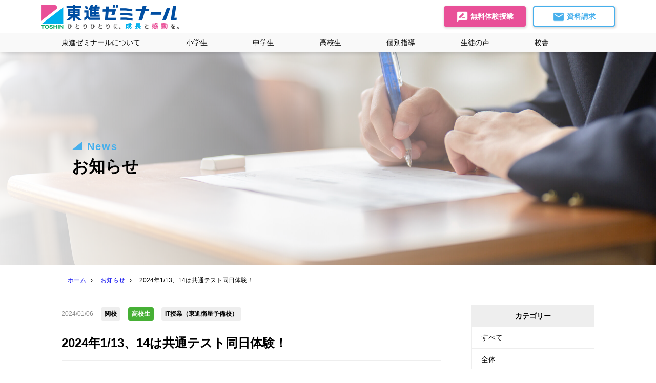

--- FILE ---
content_type: text/html; charset=UTF-8
request_url: https://toshin-seminar.co.jp/13460/
body_size: 17325
content:
<!doctype html>
<html lang="ja">
<head prefix="og: http://ogp.me/ns#">
<meta charset="UTF-8">
<meta name="viewport" content="width=device-width, initial-scale=1">
<link rel="profile" href="https://gmpg.org/xfn/11">
<link rel="icon" href="/favicon.png" id="favicon">
<title>2024年1/13、14は共通テスト同日体験！  |  岐阜県の学習塾 東進ゼミナール</title>
<meta name='robots' content='max-image-preview:large' />
<link rel='dns-prefetch' href='//static.addtoany.com' />
<link rel="alternate" type="application/rss+xml" title="岐阜県の学習塾 東進ゼミナール &raquo; フィード" href="https://toshin-seminar.co.jp/feed/" />
<link rel="alternate" type="application/rss+xml" title="岐阜県の学習塾 東進ゼミナール &raquo; コメントフィード" href="https://toshin-seminar.co.jp/comments/feed/" />
<link rel="alternate" title="oEmbed (JSON)" type="application/json+oembed" href="https://toshin-seminar.co.jp/wp-json/oembed/1.0/embed?url=https%3A%2F%2Ftoshin-seminar.co.jp%2F13460%2F" />
<link rel="alternate" title="oEmbed (XML)" type="text/xml+oembed" href="https://toshin-seminar.co.jp/wp-json/oembed/1.0/embed?url=https%3A%2F%2Ftoshin-seminar.co.jp%2F13460%2F&#038;format=xml" />
<style id='wp-img-auto-sizes-contain-inline-css'>
img:is([sizes=auto i],[sizes^="auto," i]){contain-intrinsic-size:3000px 1500px}
/*# sourceURL=wp-img-auto-sizes-contain-inline-css */
</style>
<style id='wp-emoji-styles-inline-css'>

	img.wp-smiley, img.emoji {
		display: inline !important;
		border: none !important;
		box-shadow: none !important;
		height: 1em !important;
		width: 1em !important;
		margin: 0 0.07em !important;
		vertical-align: -0.1em !important;
		background: none !important;
		padding: 0 !important;
	}
/*# sourceURL=wp-emoji-styles-inline-css */
</style>
<style id='wp-block-library-inline-css'>
:root{--wp-block-synced-color:#7a00df;--wp-block-synced-color--rgb:122,0,223;--wp-bound-block-color:var(--wp-block-synced-color);--wp-editor-canvas-background:#ddd;--wp-admin-theme-color:#007cba;--wp-admin-theme-color--rgb:0,124,186;--wp-admin-theme-color-darker-10:#006ba1;--wp-admin-theme-color-darker-10--rgb:0,107,160.5;--wp-admin-theme-color-darker-20:#005a87;--wp-admin-theme-color-darker-20--rgb:0,90,135;--wp-admin-border-width-focus:2px}@media (min-resolution:192dpi){:root{--wp-admin-border-width-focus:1.5px}}.wp-element-button{cursor:pointer}:root .has-very-light-gray-background-color{background-color:#eee}:root .has-very-dark-gray-background-color{background-color:#313131}:root .has-very-light-gray-color{color:#eee}:root .has-very-dark-gray-color{color:#313131}:root .has-vivid-green-cyan-to-vivid-cyan-blue-gradient-background{background:linear-gradient(135deg,#00d084,#0693e3)}:root .has-purple-crush-gradient-background{background:linear-gradient(135deg,#34e2e4,#4721fb 50%,#ab1dfe)}:root .has-hazy-dawn-gradient-background{background:linear-gradient(135deg,#faaca8,#dad0ec)}:root .has-subdued-olive-gradient-background{background:linear-gradient(135deg,#fafae1,#67a671)}:root .has-atomic-cream-gradient-background{background:linear-gradient(135deg,#fdd79a,#004a59)}:root .has-nightshade-gradient-background{background:linear-gradient(135deg,#330968,#31cdcf)}:root .has-midnight-gradient-background{background:linear-gradient(135deg,#020381,#2874fc)}:root{--wp--preset--font-size--normal:16px;--wp--preset--font-size--huge:42px}.has-regular-font-size{font-size:1em}.has-larger-font-size{font-size:2.625em}.has-normal-font-size{font-size:var(--wp--preset--font-size--normal)}.has-huge-font-size{font-size:var(--wp--preset--font-size--huge)}.has-text-align-center{text-align:center}.has-text-align-left{text-align:left}.has-text-align-right{text-align:right}.has-fit-text{white-space:nowrap!important}#end-resizable-editor-section{display:none}.aligncenter{clear:both}.items-justified-left{justify-content:flex-start}.items-justified-center{justify-content:center}.items-justified-right{justify-content:flex-end}.items-justified-space-between{justify-content:space-between}.screen-reader-text{border:0;clip-path:inset(50%);height:1px;margin:-1px;overflow:hidden;padding:0;position:absolute;width:1px;word-wrap:normal!important}.screen-reader-text:focus{background-color:#ddd;clip-path:none;color:#444;display:block;font-size:1em;height:auto;left:5px;line-height:normal;padding:15px 23px 14px;text-decoration:none;top:5px;width:auto;z-index:100000}html :where(.has-border-color){border-style:solid}html :where([style*=border-top-color]){border-top-style:solid}html :where([style*=border-right-color]){border-right-style:solid}html :where([style*=border-bottom-color]){border-bottom-style:solid}html :where([style*=border-left-color]){border-left-style:solid}html :where([style*=border-width]){border-style:solid}html :where([style*=border-top-width]){border-top-style:solid}html :where([style*=border-right-width]){border-right-style:solid}html :where([style*=border-bottom-width]){border-bottom-style:solid}html :where([style*=border-left-width]){border-left-style:solid}html :where(img[class*=wp-image-]){height:auto;max-width:100%}:where(figure){margin:0 0 1em}html :where(.is-position-sticky){--wp-admin--admin-bar--position-offset:var(--wp-admin--admin-bar--height,0px)}@media screen and (max-width:600px){html :where(.is-position-sticky){--wp-admin--admin-bar--position-offset:0px}}

/*# sourceURL=wp-block-library-inline-css */
</style><style id='wp-block-image-inline-css'>
.wp-block-image>a,.wp-block-image>figure>a{display:inline-block}.wp-block-image img{box-sizing:border-box;height:auto;max-width:100%;vertical-align:bottom}@media not (prefers-reduced-motion){.wp-block-image img.hide{visibility:hidden}.wp-block-image img.show{animation:show-content-image .4s}}.wp-block-image[style*=border-radius] img,.wp-block-image[style*=border-radius]>a{border-radius:inherit}.wp-block-image.has-custom-border img{box-sizing:border-box}.wp-block-image.aligncenter{text-align:center}.wp-block-image.alignfull>a,.wp-block-image.alignwide>a{width:100%}.wp-block-image.alignfull img,.wp-block-image.alignwide img{height:auto;width:100%}.wp-block-image .aligncenter,.wp-block-image .alignleft,.wp-block-image .alignright,.wp-block-image.aligncenter,.wp-block-image.alignleft,.wp-block-image.alignright{display:table}.wp-block-image .aligncenter>figcaption,.wp-block-image .alignleft>figcaption,.wp-block-image .alignright>figcaption,.wp-block-image.aligncenter>figcaption,.wp-block-image.alignleft>figcaption,.wp-block-image.alignright>figcaption{caption-side:bottom;display:table-caption}.wp-block-image .alignleft{float:left;margin:.5em 1em .5em 0}.wp-block-image .alignright{float:right;margin:.5em 0 .5em 1em}.wp-block-image .aligncenter{margin-left:auto;margin-right:auto}.wp-block-image :where(figcaption){margin-bottom:1em;margin-top:.5em}.wp-block-image.is-style-circle-mask img{border-radius:9999px}@supports ((-webkit-mask-image:none) or (mask-image:none)) or (-webkit-mask-image:none){.wp-block-image.is-style-circle-mask img{border-radius:0;-webkit-mask-image:url('data:image/svg+xml;utf8,<svg viewBox="0 0 100 100" xmlns="http://www.w3.org/2000/svg"><circle cx="50" cy="50" r="50"/></svg>');mask-image:url('data:image/svg+xml;utf8,<svg viewBox="0 0 100 100" xmlns="http://www.w3.org/2000/svg"><circle cx="50" cy="50" r="50"/></svg>');mask-mode:alpha;-webkit-mask-position:center;mask-position:center;-webkit-mask-repeat:no-repeat;mask-repeat:no-repeat;-webkit-mask-size:contain;mask-size:contain}}:root :where(.wp-block-image.is-style-rounded img,.wp-block-image .is-style-rounded img){border-radius:9999px}.wp-block-image figure{margin:0}.wp-lightbox-container{display:flex;flex-direction:column;position:relative}.wp-lightbox-container img{cursor:zoom-in}.wp-lightbox-container img:hover+button{opacity:1}.wp-lightbox-container button{align-items:center;backdrop-filter:blur(16px) saturate(180%);background-color:#5a5a5a40;border:none;border-radius:4px;cursor:zoom-in;display:flex;height:20px;justify-content:center;opacity:0;padding:0;position:absolute;right:16px;text-align:center;top:16px;width:20px;z-index:100}@media not (prefers-reduced-motion){.wp-lightbox-container button{transition:opacity .2s ease}}.wp-lightbox-container button:focus-visible{outline:3px auto #5a5a5a40;outline:3px auto -webkit-focus-ring-color;outline-offset:3px}.wp-lightbox-container button:hover{cursor:pointer;opacity:1}.wp-lightbox-container button:focus{opacity:1}.wp-lightbox-container button:focus,.wp-lightbox-container button:hover,.wp-lightbox-container button:not(:hover):not(:active):not(.has-background){background-color:#5a5a5a40;border:none}.wp-lightbox-overlay{box-sizing:border-box;cursor:zoom-out;height:100vh;left:0;overflow:hidden;position:fixed;top:0;visibility:hidden;width:100%;z-index:100000}.wp-lightbox-overlay .close-button{align-items:center;cursor:pointer;display:flex;justify-content:center;min-height:40px;min-width:40px;padding:0;position:absolute;right:calc(env(safe-area-inset-right) + 16px);top:calc(env(safe-area-inset-top) + 16px);z-index:5000000}.wp-lightbox-overlay .close-button:focus,.wp-lightbox-overlay .close-button:hover,.wp-lightbox-overlay .close-button:not(:hover):not(:active):not(.has-background){background:none;border:none}.wp-lightbox-overlay .lightbox-image-container{height:var(--wp--lightbox-container-height);left:50%;overflow:hidden;position:absolute;top:50%;transform:translate(-50%,-50%);transform-origin:top left;width:var(--wp--lightbox-container-width);z-index:9999999999}.wp-lightbox-overlay .wp-block-image{align-items:center;box-sizing:border-box;display:flex;height:100%;justify-content:center;margin:0;position:relative;transform-origin:0 0;width:100%;z-index:3000000}.wp-lightbox-overlay .wp-block-image img{height:var(--wp--lightbox-image-height);min-height:var(--wp--lightbox-image-height);min-width:var(--wp--lightbox-image-width);width:var(--wp--lightbox-image-width)}.wp-lightbox-overlay .wp-block-image figcaption{display:none}.wp-lightbox-overlay button{background:none;border:none}.wp-lightbox-overlay .scrim{background-color:#fff;height:100%;opacity:.9;position:absolute;width:100%;z-index:2000000}.wp-lightbox-overlay.active{visibility:visible}@media not (prefers-reduced-motion){.wp-lightbox-overlay.active{animation:turn-on-visibility .25s both}.wp-lightbox-overlay.active img{animation:turn-on-visibility .35s both}.wp-lightbox-overlay.show-closing-animation:not(.active){animation:turn-off-visibility .35s both}.wp-lightbox-overlay.show-closing-animation:not(.active) img{animation:turn-off-visibility .25s both}.wp-lightbox-overlay.zoom.active{animation:none;opacity:1;visibility:visible}.wp-lightbox-overlay.zoom.active .lightbox-image-container{animation:lightbox-zoom-in .4s}.wp-lightbox-overlay.zoom.active .lightbox-image-container img{animation:none}.wp-lightbox-overlay.zoom.active .scrim{animation:turn-on-visibility .4s forwards}.wp-lightbox-overlay.zoom.show-closing-animation:not(.active){animation:none}.wp-lightbox-overlay.zoom.show-closing-animation:not(.active) .lightbox-image-container{animation:lightbox-zoom-out .4s}.wp-lightbox-overlay.zoom.show-closing-animation:not(.active) .lightbox-image-container img{animation:none}.wp-lightbox-overlay.zoom.show-closing-animation:not(.active) .scrim{animation:turn-off-visibility .4s forwards}}@keyframes show-content-image{0%{visibility:hidden}99%{visibility:hidden}to{visibility:visible}}@keyframes turn-on-visibility{0%{opacity:0}to{opacity:1}}@keyframes turn-off-visibility{0%{opacity:1;visibility:visible}99%{opacity:0;visibility:visible}to{opacity:0;visibility:hidden}}@keyframes lightbox-zoom-in{0%{transform:translate(calc((-100vw + var(--wp--lightbox-scrollbar-width))/2 + var(--wp--lightbox-initial-left-position)),calc(-50vh + var(--wp--lightbox-initial-top-position))) scale(var(--wp--lightbox-scale))}to{transform:translate(-50%,-50%) scale(1)}}@keyframes lightbox-zoom-out{0%{transform:translate(-50%,-50%) scale(1);visibility:visible}99%{visibility:visible}to{transform:translate(calc((-100vw + var(--wp--lightbox-scrollbar-width))/2 + var(--wp--lightbox-initial-left-position)),calc(-50vh + var(--wp--lightbox-initial-top-position))) scale(var(--wp--lightbox-scale));visibility:hidden}}
/*# sourceURL=https://toshin-seminar.co.jp/wp-includes/blocks/image/style.min.css */
</style>
<style id='wp-block-paragraph-inline-css'>
.is-small-text{font-size:.875em}.is-regular-text{font-size:1em}.is-large-text{font-size:2.25em}.is-larger-text{font-size:3em}.has-drop-cap:not(:focus):first-letter{float:left;font-size:8.4em;font-style:normal;font-weight:100;line-height:.68;margin:.05em .1em 0 0;text-transform:uppercase}body.rtl .has-drop-cap:not(:focus):first-letter{float:none;margin-left:.1em}p.has-drop-cap.has-background{overflow:hidden}:root :where(p.has-background){padding:1.25em 2.375em}:where(p.has-text-color:not(.has-link-color)) a{color:inherit}p.has-text-align-left[style*="writing-mode:vertical-lr"],p.has-text-align-right[style*="writing-mode:vertical-rl"]{rotate:180deg}
/*# sourceURL=https://toshin-seminar.co.jp/wp-includes/blocks/paragraph/style.min.css */
</style>
<style id='global-styles-inline-css'>
:root{--wp--preset--aspect-ratio--square: 1;--wp--preset--aspect-ratio--4-3: 4/3;--wp--preset--aspect-ratio--3-4: 3/4;--wp--preset--aspect-ratio--3-2: 3/2;--wp--preset--aspect-ratio--2-3: 2/3;--wp--preset--aspect-ratio--16-9: 16/9;--wp--preset--aspect-ratio--9-16: 9/16;--wp--preset--color--black: #000000;--wp--preset--color--cyan-bluish-gray: #abb8c3;--wp--preset--color--white: #ffffff;--wp--preset--color--pale-pink: #f78da7;--wp--preset--color--vivid-red: #cf2e2e;--wp--preset--color--luminous-vivid-orange: #ff6900;--wp--preset--color--luminous-vivid-amber: #fcb900;--wp--preset--color--light-green-cyan: #7bdcb5;--wp--preset--color--vivid-green-cyan: #00d084;--wp--preset--color--pale-cyan-blue: #8ed1fc;--wp--preset--color--vivid-cyan-blue: #0693e3;--wp--preset--color--vivid-purple: #9b51e0;--wp--preset--gradient--vivid-cyan-blue-to-vivid-purple: linear-gradient(135deg,rgb(6,147,227) 0%,rgb(155,81,224) 100%);--wp--preset--gradient--light-green-cyan-to-vivid-green-cyan: linear-gradient(135deg,rgb(122,220,180) 0%,rgb(0,208,130) 100%);--wp--preset--gradient--luminous-vivid-amber-to-luminous-vivid-orange: linear-gradient(135deg,rgb(252,185,0) 0%,rgb(255,105,0) 100%);--wp--preset--gradient--luminous-vivid-orange-to-vivid-red: linear-gradient(135deg,rgb(255,105,0) 0%,rgb(207,46,46) 100%);--wp--preset--gradient--very-light-gray-to-cyan-bluish-gray: linear-gradient(135deg,rgb(238,238,238) 0%,rgb(169,184,195) 100%);--wp--preset--gradient--cool-to-warm-spectrum: linear-gradient(135deg,rgb(74,234,220) 0%,rgb(151,120,209) 20%,rgb(207,42,186) 40%,rgb(238,44,130) 60%,rgb(251,105,98) 80%,rgb(254,248,76) 100%);--wp--preset--gradient--blush-light-purple: linear-gradient(135deg,rgb(255,206,236) 0%,rgb(152,150,240) 100%);--wp--preset--gradient--blush-bordeaux: linear-gradient(135deg,rgb(254,205,165) 0%,rgb(254,45,45) 50%,rgb(107,0,62) 100%);--wp--preset--gradient--luminous-dusk: linear-gradient(135deg,rgb(255,203,112) 0%,rgb(199,81,192) 50%,rgb(65,88,208) 100%);--wp--preset--gradient--pale-ocean: linear-gradient(135deg,rgb(255,245,203) 0%,rgb(182,227,212) 50%,rgb(51,167,181) 100%);--wp--preset--gradient--electric-grass: linear-gradient(135deg,rgb(202,248,128) 0%,rgb(113,206,126) 100%);--wp--preset--gradient--midnight: linear-gradient(135deg,rgb(2,3,129) 0%,rgb(40,116,252) 100%);--wp--preset--font-size--small: 13px;--wp--preset--font-size--medium: 20px;--wp--preset--font-size--large: 36px;--wp--preset--font-size--x-large: 42px;--wp--preset--spacing--20: 0.44rem;--wp--preset--spacing--30: 0.67rem;--wp--preset--spacing--40: 1rem;--wp--preset--spacing--50: 1.5rem;--wp--preset--spacing--60: 2.25rem;--wp--preset--spacing--70: 3.38rem;--wp--preset--spacing--80: 5.06rem;--wp--preset--shadow--natural: 6px 6px 9px rgba(0, 0, 0, 0.2);--wp--preset--shadow--deep: 12px 12px 50px rgba(0, 0, 0, 0.4);--wp--preset--shadow--sharp: 6px 6px 0px rgba(0, 0, 0, 0.2);--wp--preset--shadow--outlined: 6px 6px 0px -3px rgb(255, 255, 255), 6px 6px rgb(0, 0, 0);--wp--preset--shadow--crisp: 6px 6px 0px rgb(0, 0, 0);}:where(.is-layout-flex){gap: 0.5em;}:where(.is-layout-grid){gap: 0.5em;}body .is-layout-flex{display: flex;}.is-layout-flex{flex-wrap: wrap;align-items: center;}.is-layout-flex > :is(*, div){margin: 0;}body .is-layout-grid{display: grid;}.is-layout-grid > :is(*, div){margin: 0;}:where(.wp-block-columns.is-layout-flex){gap: 2em;}:where(.wp-block-columns.is-layout-grid){gap: 2em;}:where(.wp-block-post-template.is-layout-flex){gap: 1.25em;}:where(.wp-block-post-template.is-layout-grid){gap: 1.25em;}.has-black-color{color: var(--wp--preset--color--black) !important;}.has-cyan-bluish-gray-color{color: var(--wp--preset--color--cyan-bluish-gray) !important;}.has-white-color{color: var(--wp--preset--color--white) !important;}.has-pale-pink-color{color: var(--wp--preset--color--pale-pink) !important;}.has-vivid-red-color{color: var(--wp--preset--color--vivid-red) !important;}.has-luminous-vivid-orange-color{color: var(--wp--preset--color--luminous-vivid-orange) !important;}.has-luminous-vivid-amber-color{color: var(--wp--preset--color--luminous-vivid-amber) !important;}.has-light-green-cyan-color{color: var(--wp--preset--color--light-green-cyan) !important;}.has-vivid-green-cyan-color{color: var(--wp--preset--color--vivid-green-cyan) !important;}.has-pale-cyan-blue-color{color: var(--wp--preset--color--pale-cyan-blue) !important;}.has-vivid-cyan-blue-color{color: var(--wp--preset--color--vivid-cyan-blue) !important;}.has-vivid-purple-color{color: var(--wp--preset--color--vivid-purple) !important;}.has-black-background-color{background-color: var(--wp--preset--color--black) !important;}.has-cyan-bluish-gray-background-color{background-color: var(--wp--preset--color--cyan-bluish-gray) !important;}.has-white-background-color{background-color: var(--wp--preset--color--white) !important;}.has-pale-pink-background-color{background-color: var(--wp--preset--color--pale-pink) !important;}.has-vivid-red-background-color{background-color: var(--wp--preset--color--vivid-red) !important;}.has-luminous-vivid-orange-background-color{background-color: var(--wp--preset--color--luminous-vivid-orange) !important;}.has-luminous-vivid-amber-background-color{background-color: var(--wp--preset--color--luminous-vivid-amber) !important;}.has-light-green-cyan-background-color{background-color: var(--wp--preset--color--light-green-cyan) !important;}.has-vivid-green-cyan-background-color{background-color: var(--wp--preset--color--vivid-green-cyan) !important;}.has-pale-cyan-blue-background-color{background-color: var(--wp--preset--color--pale-cyan-blue) !important;}.has-vivid-cyan-blue-background-color{background-color: var(--wp--preset--color--vivid-cyan-blue) !important;}.has-vivid-purple-background-color{background-color: var(--wp--preset--color--vivid-purple) !important;}.has-black-border-color{border-color: var(--wp--preset--color--black) !important;}.has-cyan-bluish-gray-border-color{border-color: var(--wp--preset--color--cyan-bluish-gray) !important;}.has-white-border-color{border-color: var(--wp--preset--color--white) !important;}.has-pale-pink-border-color{border-color: var(--wp--preset--color--pale-pink) !important;}.has-vivid-red-border-color{border-color: var(--wp--preset--color--vivid-red) !important;}.has-luminous-vivid-orange-border-color{border-color: var(--wp--preset--color--luminous-vivid-orange) !important;}.has-luminous-vivid-amber-border-color{border-color: var(--wp--preset--color--luminous-vivid-amber) !important;}.has-light-green-cyan-border-color{border-color: var(--wp--preset--color--light-green-cyan) !important;}.has-vivid-green-cyan-border-color{border-color: var(--wp--preset--color--vivid-green-cyan) !important;}.has-pale-cyan-blue-border-color{border-color: var(--wp--preset--color--pale-cyan-blue) !important;}.has-vivid-cyan-blue-border-color{border-color: var(--wp--preset--color--vivid-cyan-blue) !important;}.has-vivid-purple-border-color{border-color: var(--wp--preset--color--vivid-purple) !important;}.has-vivid-cyan-blue-to-vivid-purple-gradient-background{background: var(--wp--preset--gradient--vivid-cyan-blue-to-vivid-purple) !important;}.has-light-green-cyan-to-vivid-green-cyan-gradient-background{background: var(--wp--preset--gradient--light-green-cyan-to-vivid-green-cyan) !important;}.has-luminous-vivid-amber-to-luminous-vivid-orange-gradient-background{background: var(--wp--preset--gradient--luminous-vivid-amber-to-luminous-vivid-orange) !important;}.has-luminous-vivid-orange-to-vivid-red-gradient-background{background: var(--wp--preset--gradient--luminous-vivid-orange-to-vivid-red) !important;}.has-very-light-gray-to-cyan-bluish-gray-gradient-background{background: var(--wp--preset--gradient--very-light-gray-to-cyan-bluish-gray) !important;}.has-cool-to-warm-spectrum-gradient-background{background: var(--wp--preset--gradient--cool-to-warm-spectrum) !important;}.has-blush-light-purple-gradient-background{background: var(--wp--preset--gradient--blush-light-purple) !important;}.has-blush-bordeaux-gradient-background{background: var(--wp--preset--gradient--blush-bordeaux) !important;}.has-luminous-dusk-gradient-background{background: var(--wp--preset--gradient--luminous-dusk) !important;}.has-pale-ocean-gradient-background{background: var(--wp--preset--gradient--pale-ocean) !important;}.has-electric-grass-gradient-background{background: var(--wp--preset--gradient--electric-grass) !important;}.has-midnight-gradient-background{background: var(--wp--preset--gradient--midnight) !important;}.has-small-font-size{font-size: var(--wp--preset--font-size--small) !important;}.has-medium-font-size{font-size: var(--wp--preset--font-size--medium) !important;}.has-large-font-size{font-size: var(--wp--preset--font-size--large) !important;}.has-x-large-font-size{font-size: var(--wp--preset--font-size--x-large) !important;}
/*# sourceURL=global-styles-inline-css */
</style>

<style id='classic-theme-styles-inline-css'>
/*! This file is auto-generated */
.wp-block-button__link{color:#fff;background-color:#32373c;border-radius:9999px;box-shadow:none;text-decoration:none;padding:calc(.667em + 2px) calc(1.333em + 2px);font-size:1.125em}.wp-block-file__button{background:#32373c;color:#fff;text-decoration:none}
/*# sourceURL=/wp-includes/css/classic-themes.min.css */
</style>
<link rel='stylesheet' id='contact-form-7-css' href='https://toshin-seminar.co.jp/wp-content/plugins/contact-form-7/includes/css/styles.css?ver=6.1.4' media='all' />
<link rel='stylesheet' id='toc-screen-css' href='https://toshin-seminar.co.jp/wp-content/plugins/table-of-contents-plus/screen.min.css?ver=2411.1' media='all' />
<link rel='stylesheet' id='addtoany-css' href='https://toshin-seminar.co.jp/wp-content/plugins/add-to-any/addtoany.min.css?ver=1.16' media='all' />
<link rel='stylesheet' id='jquery-ui-smoothness-css' href='https://toshin-seminar.co.jp/wp-content/plugins/contact-form-7/includes/js/jquery-ui/themes/smoothness/jquery-ui.min.css?ver=1.12.1' media='screen' />
<script id="addtoany-core-js-before">
window.a2a_config=window.a2a_config||{};a2a_config.callbacks=[];a2a_config.overlays=[];a2a_config.templates={};a2a_localize = {
	Share: "共有",
	Save: "ブックマーク",
	Subscribe: "購読",
	Email: "メール",
	Bookmark: "ブックマーク",
	ShowAll: "すべて表示する",
	ShowLess: "小さく表示する",
	FindServices: "サービスを探す",
	FindAnyServiceToAddTo: "追加するサービスを今すぐ探す",
	PoweredBy: "Powered by",
	ShareViaEmail: "メールでシェアする",
	SubscribeViaEmail: "メールで購読する",
	BookmarkInYourBrowser: "ブラウザにブックマーク",
	BookmarkInstructions: "このページをブックマークするには、 Ctrl+D または \u2318+D を押下。",
	AddToYourFavorites: "お気に入りに追加",
	SendFromWebOrProgram: "任意のメールアドレスまたはメールプログラムから送信",
	EmailProgram: "メールプログラム",
	More: "詳細&#8230;",
	ThanksForSharing: "共有ありがとうございます !",
	ThanksForFollowing: "フォローありがとうございます !"
};


//# sourceURL=addtoany-core-js-before
</script>
<script defer src="https://static.addtoany.com/menu/page.js" id="addtoany-core-js"></script>
<script src="https://toshin-seminar.co.jp/wp-includes/js/jquery/jquery.min.js?ver=3.7.1" id="jquery-core-js"></script>
<script src="https://toshin-seminar.co.jp/wp-includes/js/jquery/jquery-migrate.min.js?ver=3.4.1" id="jquery-migrate-js"></script>
<script defer src="https://toshin-seminar.co.jp/wp-content/plugins/add-to-any/addtoany.min.js?ver=1.1" id="addtoany-jquery-js"></script>
<link rel="https://api.w.org/" href="https://toshin-seminar.co.jp/wp-json/" /><link rel="alternate" title="JSON" type="application/json" href="https://toshin-seminar.co.jp/wp-json/wp/v2/posts/13460" /><link rel="EditURI" type="application/rsd+xml" title="RSD" href="https://toshin-seminar.co.jp/xmlrpc.php?rsd" />
<meta name="generator" content="WordPress 6.9" />
<link rel="canonical" href="https://toshin-seminar.co.jp/13460/" />
<link rel='shortlink' href='https://toshin-seminar.co.jp/?p=13460' />
<link rel="icon" href="https://toshin-seminar.co.jp/wp-content/uploads/2023/08/東進ファビコン.jpg" sizes="32x32" />
<link rel="icon" href="https://toshin-seminar.co.jp/wp-content/uploads/2023/08/東進ファビコン.jpg" sizes="192x192" />
<link rel="apple-touch-icon" href="https://toshin-seminar.co.jp/wp-content/uploads/2023/08/東進ファビコン.jpg" />
<meta name="msapplication-TileImage" content="https://toshin-seminar.co.jp/wp-content/uploads/2023/08/東進ファビコン.jpg" />
		<style id="wp-custom-css">
			/*画像中央合わせ*/
.aligncenter {
    margin-left: auto;
    margin-right: auto;
}

/*余白左右のみ*/
.padding01{
padding:0px 30px 0px 30px;
}

/*余白左右のみ広め*/
.padding02{
padding:0px 60px 0px 60px;
}

/*余白左右下狭め*/
.padding03{
padding:0px 10px 10px 10px;
}

/*余白左右下広め*/
.padding04{
padding:0px 30px 10px 30px;
}

/*余白左右上下広め*/
.padding05{
padding:10px 30px 30px 30px;
}


/*高校部*/
.schoolborder01{
border:1px solid white;
background-color: white;
padding:30px;
}

/*インライン画像位置中央*/
.inlinecenter{
  vertical-align: middle;
}

/*全幅*/
.full-width {
    margin: 0 calc(50% - 50vw);
    padding: 5em calc(50vw - 50%);
}

.schoolborder02{
border:1px solid black;
background-color: white;
padding:30px;
}
.schoolborder03{
padding:0px 30px 0px 30px;
border-radius:10px 10px 10px 10px /10px 10px 10px 10px ;
}

.schoolborder04{
border:1px solid white;
background-color: white;
padding:10px 30px 10px 30px;
}

/*ウイル*/
.courseborder01{
border:2px solid orange;
background-color: #ffffaa;
padding:10px 30px 30px 30px;
border-radius:10px 10px 10px 10px /10px 10px 10px 10px ;
}

.privateborder01{
border:2px solid #0693E3;
padding:10px 30px 30px 30px;
}

.privateborder02{
border:2px solid white;
padding:10px 30px 30px 30px;
}

.voiceborder01{
border:2px solid orange;
background-color: #ffffaa;
padding:10px 20px 10px 20px;
border-radius:10px 10px 10px 10px /10px 10px 10px 10px ;
}

.faqborder01{
border:3px solid #0693E3;
background-color: #ffffff;
padding:30px;
border-radius:10px 10px 10px 10px /10px 10px 10px 10px ;
}

/* 東進衛星予備校関連 ここから*/
.TEYborder01{
border:5px solid white;
background-color: #009481;
padding:10px 10px 10px 10px;
border-radius:10px 10px 10px 10px /10px 10px 10px 10px ;
}

.TEYborder02{
border:5px solid #009481;
background-color: #009481;
padding:30px 30px 10px 30px;
}

.TEYborder03{
border:2px solid white;
background-color: #009481;
padding:10px 30px 10px 30px;
}

.TEY_background{
background-color: #009481;
}
/* 東進衛星予備校関連 ここまで*/



/* アニメふわふわ ここから*/
.fuwafuwa {
  animation: fuwafuwa 3s ease-in-out infinite alternate;
  background: url(../img/ico-apple.svg) no-repeat center center / 60px auto;
  display: inline-block;
  transition: 1.5s ease-in-out;
  width: 70px;
  height: 70px;
  margin-top: 15px;
}
 
@keyframes fuwafuwa {
  0% {
    transform:translate(0, 0) rotate(-7deg);
  }
  50% {
    transform:translate(0, -7px) rotate(0deg);
  }
  100% {
    transform:translate(0, 0) rotate(7deg);
  }
}
/* アニメふわふわ ここまで*/


/* 点滅 ここから*/
.blink {
	animation: blinking 1s ease-in-out infinite alternate;
}
 
@keyframes blinking {
	0% {opacity: 0;}
	100% {opacity: 1;}
}
/* 点滅 ここまで*/


/*LINE関連ここから*/
.line-block2 h3{
  color: #fff;
  padding: 1em;
  text-align: center;
  margin-bottom: 0;
}
.line-green2 {
  background-color: #44A644;
}
.line-register2{
  display: flex;
  flex-wrap: wrap;
  justify-content: center;
  margin: 0 auto;
  background-color: #fafafa;
}
.line-school-btn2 {
  padding: 10px;
  background-color: #fff;
  width: 140px;
  margin: 10px;
  font-size: 18px;
  border-radius: 5px;
  border: solid 3px #44A644;
  text-align: center;
	font-weight: bold;
  color: #44A644;
}
.line-school-btnW {
  padding: 10px;
  background-color: #fafafa;
  width: 140px;
  margin: 10px;
  font-size: 18px;
  border-radius: 5px;
  border: solid 3px #ffffff;
  text-align: center;
	font-weight: bold;
  color: #ffffff;
}

.line-register2 a{
  text-decoration: none;
}
/*LINE関連ここまで*/


@media screen and (min-width: 768px){
.br-sp {display: none; }
}

		</style>
		
  <meta name="description" content="関市にある学習塾、東進ゼミナール関校高校部（東進衛星予備校　関西木戸校）です。 関校高校部は1/13、14に「共通テスト同日体験」を実施します！ 1/13.14はついに共通テスト本番ですね。 高3生が受ける共通テストと同 [&hellip;]">


<!-- Google Tag Manager -->
<script>(function(w,d,s,l,i){w[l]=w[l]||[];w[l].push({'gtm.start':
new Date().getTime(),event:'gtm.js'});var f=d.getElementsByTagName(s)[0],
j=d.createElement(s),dl=l!='dataLayer'?'&l='+l:'';j.async=true;j.src=
'https://www.googletagmanager.com/gtm.js?id='+i+dl;f.parentNode.insertBefore(j,f);
})(window,document,'script','dataLayer','GTM-5LJ5F5J');</script>
<!-- End Google Tag Manager -->

<meta name="og:url" content="https://toshin-seminar.co.jp/13460/">
<meta name="og:title" content="2024年1/13、14は共通テスト同日体験！  |  岐阜県の学習塾 東進ゼミナール">
  <meta name="og:description" content="関市にある学習塾、東進ゼミナール関校高校部（東進衛星予備校　関西木戸校）です。 関校高校部は1/13、14に「共通テスト同日体験」を実施します！ 1/13.14はついに共通テスト本番ですね。 高3生が受ける共通テストと同 [&hellip;]">
<meta name="og:type" content="article">
<meta name="twitter:card" content="summary">

<script src="https://toshin-seminar.co.jp/wp-content/themes/yoshimoaru/js/jquery-3.5.1.min.js"></script>
<script src="https://cdnjs.cloudflare.com/ajax/libs/iScroll/5.2.0/iscroll.min.js"></script>
<script src="https://cdnjs.cloudflare.com/ajax/libs/drawer/3.2.2/js/drawer.min.js"></script>
<script src="https://toshin-seminar.co.jp/wp-content/themes/yoshimoaru/js/slick/slick.min.js"></script>
<script src="https://toshin-seminar.co.jp/wp-content/themes/yoshimoaru/js/wpcf7.js"></script>

<link href="https://use.fontawesome.com/releases/v5.6.1/css/all.css" rel="stylesheet">
<link rel="stylesheet" href="https://cdnjs.cloudflare.com/ajax/libs/drawer/3.2.2/css/drawer.min.css">
<link rel="stylesheet" href="https://toshin-seminar.co.jp/wp-content/themes/yoshimoaru/js/slick/slick.css">
<link rel="stylesheet" href="https://toshin-seminar.co.jp/wp-content/themes/yoshimoaru/js/slick/slick-theme.css">

<script src="https://toshin-seminar.co.jp/wp-content/themes/yoshimoaru-child/js/site-main.js"></script>

<link rel="stylesheet" href="https://toshin-seminar.co.jp/wp-content/themes/yoshimoaru/css/reset.css">
<link rel="stylesheet" href="https://toshin-seminar.co.jp/wp-content/themes/yoshimoaru-child/css/util.css">
<link rel="stylesheet" href="https://toshin-seminar.co.jp/wp-content/themes/yoshimoaru-child/css/base.css">
<link rel="stylesheet" href="https://toshin-seminar.co.jp/wp-content/themes/yoshimoaru-child/css/global.css">
<link rel="stylesheet" href="https://toshin-seminar.co.jp/wp-content/themes/yoshimoaru-child/css/layout.css">
<link rel="stylesheet" href="https://toshin-seminar.co.jp/wp-content/themes/yoshimoaru/css/mv.css">
  <link rel="stylesheet" href="https://toshin-seminar.co.jp/wp-content/themes/yoshimoaru-child/css/mv-add.css">
<link rel="stylesheet" href="https://toshin-seminar.co.jp/wp-content/themes/yoshimoaru-child/css/parts.css">
<link rel="stylesheet" href="https://toshin-seminar.co.jp/wp-content/themes/yoshimoaru/css/widget.css">
<link rel="stylesheet" href="https://toshin-seminar.co.jp/wp-content/themes/yoshimoaru/css/form.css">
<link rel="stylesheet" href="https://toshin-seminar.co.jp/wp-content/themes/yoshimoaru-child/css/form-add.css">
<link rel="stylesheet" href="https://toshin-seminar.co.jp/wp-content/themes/yoshimoaru-child/css/sidebar.css">
<link rel="stylesheet" href="https://toshin-seminar.co.jp/wp-content/themes/yoshimoaru-child/css/archive.css">
<link rel="stylesheet" href="https://toshin-seminar.co.jp/wp-content/themes/yoshimoaru-child/css/entry.css">
<link rel="stylesheet" href="https://toshin-seminar.co.jp/wp-content/themes/yoshimoaru-child/css/entry-content.css">
<link rel="stylesheet" href="https://toshin-seminar.co.jp/wp-content/themes/yoshimoaru-child/css/page.css">



</head>
<body class="wp-singular post-template-default single single-post postid-13460 single-format-standard wp-theme-yoshimoaru wp-child-theme-yoshimoaru-child -post-type-post drawer drawer--right">
    
<!-- Google Tag Manager (noscript) -->
<noscript><iframe src="https://www.googletagmanager.com/ns.html?id=GTM-5LJ5F5J"
height="0" width="0" style="display:none;visibility:hidden"></iframe></noscript>
<!-- End Google Tag Manager (noscript) -->
<div class="gl-fixed  sp-only">
  <a href="https://toshin-seminar.co.jp/trial/" class="btn  -trial">
    <img src="https://toshin-seminar.co.jp/wp-content/themes/yoshimoaru-child/images/btn-icon-trial.png">
    無料体験授業
  </a>
  <a href="https://toshin-seminar.co.jp/contact/" class="btn  -contact">
    <img src="https://toshin-seminar.co.jp/wp-content/themes/yoshimoaru-child/images/btn-icon-contact.png">
    資料請求
  </a>
</div>

<div class="gl-h">
  <div class="gl-h-container -color-light -opacity-opaque -pos-fix">
    <div class="gl-h-block  -top  gl-width  ly-pad">
      <div class="gl-h-logo">        <a href="https://toshin-seminar.co.jp/">
          <img src="https://toshin-seminar.co.jp/wp-content/themes/yoshimoaru-child/images/logo.png" alt="東進ゼミナール"></a>
      </div>        

      <button type="button" class="drawer-toggle  drawer-hamburger  sp-only">
        <span class="sr-only">toggle navigation</span>
        <span class="drawer-hamburger-icon"></span>
      </button>

      <div class="gl-h-nav-buttons  pctb-only">
        <a href="https://toshin-seminar.co.jp/trial/" class="btn  -trial">
          <img src="https://toshin-seminar.co.jp/wp-content/themes/yoshimoaru-child/images/btn-icon-trial.png">
          無料体験授業
        </a>
        <a href="https://toshin-seminar.co.jp/contact/" class="btn  -contact">
          <img src="https://toshin-seminar.co.jp/wp-content/themes/yoshimoaru-child/images/btn-icon-contact.png">
          資料請求
        </a>
      </div>
    </div><!-- /gl-h-block -->
    
    <div class="gl-h-block  -bottom">
      <nav class="gl-h-nav  ly-width  ly-pad  drawer-nav">
        <ul class="menu">
          <li><a href="https://toshin-seminar.co.jp/about-us/">
            東進ゼミナールについて</a></li>
          <li class="-has-children  -school-children">
            <a href="https://toshin-seminar.co.jp/school-children/">
              <span class="-fig  sp-only">
                <img src="https://toshin-seminar.co.jp/wp-content/themes/yoshimoaru-child/images/sp-menu-img-1.png">
              </span>
              <span class="-cnt">
                小学生<span class="sp-only">コース</span>
              </span>
            </a>
            <div class="-children">
              <div class="pctb-gl-width  pctb-ly-pad">
              <dl>
                <dt class="pctb-only">
                  <a href="https://toshin-seminar.co.jp/school-children/">
                    <span class="-fig">
                      <img src="https://toshin-seminar.co.jp/wp-content/themes/yoshimoaru-child/images/sp-menu-img-1.png">
                    </span>
                    <span class="-cnt">
                      小学生コース
                    </span>
                  </a>
                </dt>
                <dd>
                  <ul>
                    <li><a href="https://toshin-seminar.co.jp/school-children/s-class/">
                      集団授業（小5〜小6）</a></li>
                    <li><a href="https://toshin-seminar.co.jp/school-children/s-individual/">
                      個別指導（小3〜小6）</a></li>
                    <li><a href="https://toshin-seminar.co.jp/online-k/">
                      オンライン家庭教師</a></li>
                    <!--<li><a href="https://toshin-seminar.co.jp/school-children/s-examination/">
                      私立中学受験（小4〜小6）</a></li>-->
                    <li><a href="https://toshin-seminar.co.jp/school-children/manasapo/">
                      まなさぽ！（小1〜小6）</a></li>
                    <li><a href="https://toshin-seminar.co.jp/school-children/programming-cloud/">
                      プロクラ（小1〜中3）</a></li>
                    <li><a href="https://toshin-seminar.co.jp/sokudokuryoku/">
                      速読解力講座</a></li>
                  </ul>
                </dd>
              </dl>
              </div>
            </div><!-- /-children -->
          </li>
          <li class="-has-children  -junior-high-school">
            <a href="https://toshin-seminar.co.jp/junior-high-school/">
              <span class="-fig  sp-only">
                <img src="https://toshin-seminar.co.jp/wp-content/themes/yoshimoaru-child/images/sp-menu-img-2.png">
              </span>
              <span class="-cnt">            
                中学生<span class="sp-only">コース</span>
              </span>
            </a>
            <div class="-children">
              <div class="pctb-gl-width  pctb-ly-pad">
              <dl>
                <dt class="pctb-only">
                  <a href="https://toshin-seminar.co.jp/junior-high-school/">
                    <span class="-fig">
                      <img src="https://toshin-seminar.co.jp/wp-content/themes/yoshimoaru-child/images/sp-menu-img-2.png">
                    </span>
                    <span class="-cnt">            
                      中学生コース
                    </span>
                  </a>
                </dt>
                <dd>
                  <ul>
                    <li><a href="https://toshin-seminar.co.jp/junior-high-school/c-class/">
                      集団授業（中1〜中3）</a></li>
                    <li><a href="https://toshin-seminar.co.jp/junior-high-school/c-individual">
                      個別指導（中1〜中3）</a></li>
                    <li><a href="https://toshin-seminar.co.jp/online-k/">
                      オンライン家庭教師</a></li>                    
                    <li><a href="https://toshin-seminar.co.jp/school-children/programming-cloud/">
                      プロクラ（小1〜中3）</a></li>
                    <li><a href="https://toshin-seminar.co.jp/sokudokuryoku/">
                      速読解力講座</a></li>
                  </ul>
                </dd>
              </dl>
              </div>
            </div><!-- /-children -->
          </li>            
          <li class="-has-children  -high-school">
            <a href="https://toshin-seminar.co.jp/high-school/">
              <span class="-fig  sp-only">
                <img src="https://toshin-seminar.co.jp/wp-content/themes/yoshimoaru-child/images/sp-menu-img-3.png">
              </span>
              <span class="-cnt">              
                高校生<span class="sp-only">コース</span>
              </span>
            </a>
            <div class="-children">
              <div class="pctb-gl-width  pctb-ly-pad">
              <dl>
                <dt class="pctb-only">
                  <a href="https://toshin-seminar.co.jp/high-school/">
                    <span class="-fig">
                      <img src="https://toshin-seminar.co.jp/wp-content/themes/yoshimoaru-child/images/sp-menu-img-3.png">
                    </span>
                    <span class="-cnt">              
                      高校生コース
                    </span>
                  </a>
                </dt>
                <dd>
                  <ul>
                    <li><a href="https://toshin-seminar.co.jp/high-school/eisei/">
                      IT授業（東進衛星予備校）</a></li>
                    <li><a href="https://toshin-seminar.co.jp/high-school/k-individual/">
                      個別指導（高1〜高3）</a></li>
                    <li><a href="https://toshin-seminar.co.jp/high-school-2/">
                      高等学校対応コース</a></li>                    
                    <li><a href="https://toshin-seminar.co.jp/online-k/">
                      オンライン家庭教師</a></li>                    
                    <li><a href="https://toshin-seminar.co.jp/sokudokuryoku/">
                      速読解力講座</a></li>
                  </ul>
                </dd>
              </dl>
              </div>
            </div><!-- /-children -->
          </li>
          <li><a href="https://toshin-seminar.co.jp/individual-guidance/">
            <span class="-fig  sp-only">
              <img src="https://toshin-seminar.co.jp/wp-content/themes/yoshimoaru-child/images/sp-menu-img-4.png">
            </span>
            <span class="-cnt">              
              個別指導<span class="sp-only">コース</span>
            </span>
          </a></li>
          <li><a href="https://toshin-seminar.co.jp/voice/">
            生徒の声</a></li>
          <li><a href="https://toshin-seminar.co.jp/school/">
            校舎<span class="sp-only">案内</span></a></li>
        </ul>
      </nav>
    </div><!-- /gl-h-block -->

  </div><!-- /gl-h-container -->
</div><!-- /gl-h -->

<div class="ly-h">
  

<header class="mv  -txt-fix  -img-img">
  <div class="mv-inner">
    <div class="mv-item-area">
      <div class="mv-item-container">
        <div class="mv-item">
          <div class="mv-img">
            <img src="https://toshin-seminar.co.jp/wp-content/themes/yoshimoaru-child/images/mv-post.jpg">          </div>
        </div><!-- /mv-item -->
      </div><!-- /mv-item-container -->
    </div><!-- /mv-item-area -->    
    <div class="mv-txt  ly-width  ly-pad">
      <div class="mv-txt-inner">
                <div class="mv-title">
                      <div class="-sub-title">News</div>
                                          <div class="-title">
              お知らせ                          </div>
                  </div>
              </div>
    </div><!-- /mv-txt -->
  </div><!-- /mv-inner -->
</header><!-- /mv -->
    <div class="breadcrumb  ly-width  ly-pad">
      <p vocab="https://schema.org/" typeof="BreadcrumbList">
              <span property="itemListElement" typeof="ListItem"
              class="breadcrumb-current">
                      <a href="https://toshin-seminar.co.jp" property="item" typeof="WebPage">
          <span property="name">
                              ホーム</span></a> &rsaquo;           <meta property="position" content="0">
        </span>
              <span property="itemListElement" typeof="ListItem"
              class="breadcrumb-current">
                      <a href="https://toshin-seminar.co.jp/news/" property="item" typeof="WebPage">
          <span property="name">
                              お知らせ</span></a> &rsaquo;           <meta property="position" content="1">
        </span>
              <span property="itemListElement" typeof="ListItem"
              class="breadcrumb-current">
          <span property="name">
                              2024年1/13、14は共通テスト同日体験！</span>          <meta property="position" content="2">
        </span>
          </p>
  </div>
</div><!-- /ly-h -->
<div class="ly-body  ly-width  ly-pad">
  <div class="ly-main">
    <div class="ly-main-h  entry-meta">
      <span class="entry-published"><time class="entry-date  published"
      datetime="2024-01-06T17:19:15+09:00">
  2024/01/06</time>
</span>
      <span class="entry-term  -category  -seki">
      <span  class="">
      関校    </span>
  </span>
      <span class="entry-term  -course-cat  -high-school">
      <span >
      高校生    </span>
  </span>
<span class="entry-term  -course-cat  -eisei">
      <span >
      IT授業（東進衛星予備校）    </span>
  </span>
    </div>

    <main class="main">
	    <article id="post-13460" class="entry single-entry post-13460 post type-post status-publish format-standard hentry category-seki course-cat-eisei course-cat-high-school">
		  <header class="single-entry-h">
      <h1 class="entry-title">2024年1/13、14は共通テスト同日体験！</h1>	  </header>
  
  
  <div class="entry-content">
		<div class="addtoany_share_save_container addtoany_content addtoany_content_top"><div class="a2a_kit a2a_kit_size_32 addtoany_list" data-a2a-url="https://toshin-seminar.co.jp/13460/" data-a2a-title="2024年1/13、14は共通テスト同日体験！"><a class="a2a_button_facebook" href="https://www.addtoany.com/add_to/facebook?linkurl=https%3A%2F%2Ftoshin-seminar.co.jp%2F13460%2F&amp;linkname=2024%E5%B9%B41%2F13%E3%80%8114%E3%81%AF%E5%85%B1%E9%80%9A%E3%83%86%E3%82%B9%E3%83%88%E5%90%8C%E6%97%A5%E4%BD%93%E9%A8%93%EF%BC%81" title="Facebook" rel="nofollow noopener" target="_blank"></a><a class="a2a_button_x" href="https://www.addtoany.com/add_to/x?linkurl=https%3A%2F%2Ftoshin-seminar.co.jp%2F13460%2F&amp;linkname=2024%E5%B9%B41%2F13%E3%80%8114%E3%81%AF%E5%85%B1%E9%80%9A%E3%83%86%E3%82%B9%E3%83%88%E5%90%8C%E6%97%A5%E4%BD%93%E9%A8%93%EF%BC%81" title="X" rel="nofollow noopener" target="_blank"></a><a class="a2a_button_line" href="https://www.addtoany.com/add_to/line?linkurl=https%3A%2F%2Ftoshin-seminar.co.jp%2F13460%2F&amp;linkname=2024%E5%B9%B41%2F13%E3%80%8114%E3%81%AF%E5%85%B1%E9%80%9A%E3%83%86%E3%82%B9%E3%83%88%E5%90%8C%E6%97%A5%E4%BD%93%E9%A8%93%EF%BC%81" title="Line" rel="nofollow noopener" target="_blank"></a><a class="a2a_button_hatena" href="https://www.addtoany.com/add_to/hatena?linkurl=https%3A%2F%2Ftoshin-seminar.co.jp%2F13460%2F&amp;linkname=2024%E5%B9%B41%2F13%E3%80%8114%E3%81%AF%E5%85%B1%E9%80%9A%E3%83%86%E3%82%B9%E3%83%88%E5%90%8C%E6%97%A5%E4%BD%93%E9%A8%93%EF%BC%81" title="Hatena" rel="nofollow noopener" target="_blank"></a><a class="a2a_button_email" href="https://www.addtoany.com/add_to/email?linkurl=https%3A%2F%2Ftoshin-seminar.co.jp%2F13460%2F&amp;linkname=2024%E5%B9%B41%2F13%E3%80%8114%E3%81%AF%E5%85%B1%E9%80%9A%E3%83%86%E3%82%B9%E3%83%88%E5%90%8C%E6%97%A5%E4%BD%93%E9%A8%93%EF%BC%81" title="Email" rel="nofollow noopener" target="_blank"></a><a class="a2a_dd addtoany_share_save addtoany_share" href="https://www.addtoany.com/share"></a></div></div>
<figure class="wp-block-image size-full"><img fetchpriority="high" decoding="async" width="1000" height="435" src="https://toshin-seminar.co.jp/wp-content/uploads/2024/01/pc_mv_2024.webp" alt="" class="wp-image-13461" srcset="https://toshin-seminar.co.jp/wp-content/uploads/2024/01/pc_mv_2024.webp 1000w, https://toshin-seminar.co.jp/wp-content/uploads/2024/01/pc_mv_2024-300x131.webp 300w, https://toshin-seminar.co.jp/wp-content/uploads/2024/01/pc_mv_2024-768x334.webp 768w" sizes="(max-width: 1000px) 100vw, 1000px" /></figure>



<figure class="wp-block-image size-large"><img decoding="async" width="1024" height="402" src="https://toshin-seminar.co.jp/wp-content/uploads/2024/01/kyoutuu-1024x402.jpg" alt="" class="wp-image-13462" srcset="https://toshin-seminar.co.jp/wp-content/uploads/2024/01/kyoutuu-1024x402.jpg 1024w, https://toshin-seminar.co.jp/wp-content/uploads/2024/01/kyoutuu-300x118.jpg 300w, https://toshin-seminar.co.jp/wp-content/uploads/2024/01/kyoutuu-768x301.jpg 768w, https://toshin-seminar.co.jp/wp-content/uploads/2024/01/kyoutuu.jpg 1075w" sizes="(max-width: 1024px) 100vw, 1024px" /></figure>



<p class="has-medium-font-size">関市にある学習塾、東進ゼミナール関校高校部（東進衛星予備校　関西木戸校）です。</p>



<p class="has-luminous-dusk-gradient-background has-background has-medium-font-size">関校高校部は1/13、14に「共通テスト同日体験」を実施します！</p>



<p class="has-medium-font-size">1/13.14はついに共通テスト本番ですね。</p>



<p class="has-medium-font-size">高3生が受ける共通テストと同じ問題を塾で同じ日に解いてみませんか？</p>



<p class="has-medium-font-size">高1・2生の皆さんにとっては、大学受験はまだ先だと思っているかもしれません。</p>



<p class="has-medium-font-size">けれども大学受験の勉強は早ければ早いほど効果的です！</p>



<p class="has-medium-font-size">この機会に自分の学力を正確に知り、活かしてみませんか？</p>



<figure class="wp-block-image size-large is-resized"><a href="https://www.toshin.com/kyotsutest_doujitsu/"><img decoding="async" width="1024" height="1024" src="https://toshin-seminar.co.jp/wp-content/uploads/2024/01/ベージュ　グリーン　クリスマス　冬　お知らせ　-Instagramの投稿-1024x1024.jpg" alt="" class="wp-image-13463" style="width:216px;height:auto" srcset="https://toshin-seminar.co.jp/wp-content/uploads/2024/01/ベージュ　グリーン　クリスマス　冬　お知らせ　-Instagramの投稿-1024x1024.jpg 1024w, https://toshin-seminar.co.jp/wp-content/uploads/2024/01/ベージュ　グリーン　クリスマス　冬　お知らせ　-Instagramの投稿-300x300.jpg 300w, https://toshin-seminar.co.jp/wp-content/uploads/2024/01/ベージュ　グリーン　クリスマス　冬　お知らせ　-Instagramの投稿-150x150.jpg 150w, https://toshin-seminar.co.jp/wp-content/uploads/2024/01/ベージュ　グリーン　クリスマス　冬　お知らせ　-Instagramの投稿-768x768.jpg 768w, https://toshin-seminar.co.jp/wp-content/uploads/2024/01/ベージュ　グリーン　クリスマス　冬　お知らせ　-Instagramの投稿-120x120.jpg 120w, https://toshin-seminar.co.jp/wp-content/uploads/2024/01/ベージュ　グリーン　クリスマス　冬　お知らせ　-Instagramの投稿.jpg 1080w" sizes="(max-width: 1024px) 100vw, 1024px" /></a></figure>



<p>↑共通テスト同日体験についてはこちらをクリック！</p>
<div class="addtoany_share_save_container addtoany_content addtoany_content_bottom"><div class="a2a_kit a2a_kit_size_32 addtoany_list" data-a2a-url="https://toshin-seminar.co.jp/13460/" data-a2a-title="2024年1/13、14は共通テスト同日体験！"><a class="a2a_button_facebook" href="https://www.addtoany.com/add_to/facebook?linkurl=https%3A%2F%2Ftoshin-seminar.co.jp%2F13460%2F&amp;linkname=2024%E5%B9%B41%2F13%E3%80%8114%E3%81%AF%E5%85%B1%E9%80%9A%E3%83%86%E3%82%B9%E3%83%88%E5%90%8C%E6%97%A5%E4%BD%93%E9%A8%93%EF%BC%81" title="Facebook" rel="nofollow noopener" target="_blank"></a><a class="a2a_button_x" href="https://www.addtoany.com/add_to/x?linkurl=https%3A%2F%2Ftoshin-seminar.co.jp%2F13460%2F&amp;linkname=2024%E5%B9%B41%2F13%E3%80%8114%E3%81%AF%E5%85%B1%E9%80%9A%E3%83%86%E3%82%B9%E3%83%88%E5%90%8C%E6%97%A5%E4%BD%93%E9%A8%93%EF%BC%81" title="X" rel="nofollow noopener" target="_blank"></a><a class="a2a_button_line" href="https://www.addtoany.com/add_to/line?linkurl=https%3A%2F%2Ftoshin-seminar.co.jp%2F13460%2F&amp;linkname=2024%E5%B9%B41%2F13%E3%80%8114%E3%81%AF%E5%85%B1%E9%80%9A%E3%83%86%E3%82%B9%E3%83%88%E5%90%8C%E6%97%A5%E4%BD%93%E9%A8%93%EF%BC%81" title="Line" rel="nofollow noopener" target="_blank"></a><a class="a2a_button_hatena" href="https://www.addtoany.com/add_to/hatena?linkurl=https%3A%2F%2Ftoshin-seminar.co.jp%2F13460%2F&amp;linkname=2024%E5%B9%B41%2F13%E3%80%8114%E3%81%AF%E5%85%B1%E9%80%9A%E3%83%86%E3%82%B9%E3%83%88%E5%90%8C%E6%97%A5%E4%BD%93%E9%A8%93%EF%BC%81" title="Hatena" rel="nofollow noopener" target="_blank"></a><a class="a2a_button_email" href="https://www.addtoany.com/add_to/email?linkurl=https%3A%2F%2Ftoshin-seminar.co.jp%2F13460%2F&amp;linkname=2024%E5%B9%B41%2F13%E3%80%8114%E3%81%AF%E5%85%B1%E9%80%9A%E3%83%86%E3%82%B9%E3%83%88%E5%90%8C%E6%97%A5%E4%BD%93%E9%A8%93%EF%BC%81" title="Email" rel="nofollow noopener" target="_blank"></a><a class="a2a_dd addtoany_share_save addtoany_share" href="https://www.addtoany.com/share"></a></div></div>            
  </div>

</article><!-- /#post-13460 -->
	  </main><!-- /main -->

        <div class="ly-main-f">
      <div class="back-link">
        <a href="https://toshin-seminar.co.jp/news/">一覧に戻る</a>
      </div>
    </div><!-- /ly-main-f -->
      </div>
  <aside class="ly-side  -right">
  <nav class="s-nav">
    <header class="s-nav-h">
      <h2>カテゴリー</h2>
    </header>
    <div class="s-nav-body">
      <ul>
        <li><a href="https://toshin-seminar.co.jp/news/">
          すべて</a> </li>        
        <li><a href="https://toshin-seminar.co.jp/category/overall/">全体</a></li><li><a href="https://toshin-seminar.co.jp/category/kani/">可児校</a></li><li><a href="https://toshin-seminar.co.jp/category/kagamigahara/">各務原校</a></li><li><a href="https://toshin-seminar.co.jp/category/tajimi-hokubu/">多治見北部校</a></li><li><a href="https://toshin-seminar.co.jp/category/tajimi-ekimae/">多治見駅前校</a></li><li><a href="https://toshin-seminar.co.jp/category/mizunami/">瑞浪校</a></li><li><a href="https://toshin-seminar.co.jp/category/minokamo/">美濃加茂校</a></li><li><a href="https://toshin-seminar.co.jp/category/nishi-kani/">西可児校</a></li><li><a href="https://toshin-seminar.co.jp/category/seki/">関校</a></li>      </ul>
    </div>
  </nav>

  <nav class="s-nav">
    <header class="s-nav-h">
      <h2>最近の記事</h2>
    </header>
    <div class="s-nav-body">
      <ul>
        <li><a href="https://toshin-seminar.co.jp/4220/">８チャレが始まります！</a></li><li><a href="https://toshin-seminar.co.jp/28526/">共通テストに臨む受験生のみなさんへ⑩</a></li><li><a href="https://toshin-seminar.co.jp/13069/">まなさぽ！無料体験会のご案内</a></li><li><a href="https://toshin-seminar.co.jp/1794/">【空き状況更新】小学生まなさぽ！</a></li><li><a href="https://toshin-seminar.co.jp/13963/">【重要】塾生への配布書面</a></li>      </ul>
    </div>
  </nav>
</aside><!-- /ly-side--right -->
</div><!-- /ly-body -->

<div class="ly-f">
    <div class="p-sec  -top-0">
  <aside class="lead-trial  sp-bg">
  <div class="ly-width  pctb-ly-pad">
    <div class="-cnt  sp-ly-pad">
      <div class="-catch">まずは実際に授業を受けてみよう</div>
      <div class="-title">
        <img src="https://toshin-seminar.co.jp/wp-content/themes/yoshimoaru-child/images/lead-trial-logo.png" alt="無料体験"><br class="sp-only">
        のお申し込み
      </div>
      <div class="-lead">
        東進ゼミナール各校では、無料体験を実施中です。<br>
        各校舎、または下記よりお気軽にお問い合わせください。
      </div>
      <ul class="pctb-tile-2">
        <li>
          <a href="https://toshin-seminar.co.jp/trial/" class="btn  -trial">
            <img src="https://toshin-seminar.co.jp/wp-content/themes/yoshimoaru-child/images/btn-icon-trial.png">
            無料体験のお申し込み</a>
        </li>
        <li>
          <a href="https://toshin-seminar.co.jp/contact/" class="btn  -contact">
            <img src="https://toshin-seminar.co.jp/wp-content/themes/yoshimoaru-child/images/btn-icon-contact.png">                  
            資料請求はこちら</a>
        </li>
      </ul>
    </div>
    <div class="-fig  sp-only">
      <img src="https://toshin-seminar.co.jp/wp-content/themes/yoshimoaru-child/images/lead-trial-bg.jpg">
    </div>
  </div>
</aside>
</div>

<div class="p-sec  ly-width  ly-pad  -top-0">
  <div class="top-banner">
  <div class="-inner pctb-tile-2">
      </div>
</div>
</div>

</div><!-- /ly-f -->

<footer class="gl-f  bg">
  <div class="gl-f-row  gl-width  ly-pad">
    <div class="gl-f-address">
      <h2 class="gl-f-logo">
        <a href="https://toshin-seminar.co.jp/" rel="home">
          <img src="https://toshin-seminar.co.jp/wp-content/themes/yoshimoaru-child/images/logo.png" alt="岐阜県の学習塾 東進ゼミナール">
        </a>
      </h2>
    </div>
  </div><!-- /gl-f-row -->

  <div class="gl-f-row  gl-width  ly-pad">
    <div class="gl-f-nav  pctb-tile-4">
      <div>
        <dl class="menu">
          <dt><a href="https://toshin-seminar.co.jp/about-us/">東進ゼミナールについて</dt>
        </dl>
        <dl class="menu">
          <dt><a href="https://toshin-seminar.co.jp/school-children/">小学生コース</a></dt>
          <dd>
            <ul>
              <li><a href="https://toshin-seminar.co.jp/school-children/s-class/">集団授業（小5〜小6）</a></li>
              <li><a href="https://toshin-seminar.co.jp/school-children/s-individual/">個別指導（小3〜小6）</a></li>
              <li><a href="https://toshin-seminar.co.jp/school-children/manasapo/">まなさぽ！（小1〜小6）</a></li>
              <li><a href="https://toshin-seminar.co.jp/school-children/programming-cloud/">プロクラ（小1〜中3）</a></li>
            </ul>
          </dd>
        </dl>
        <dl class="menu">
          <dt><a href="https://toshin-seminar.co.jp/junior-high-school/">中学生コース</a></dt>
          <dd>
            <ul>
              <li><a href="https://toshin-seminar.co.jp/junior-high-school/c-class/">集団授業（中1〜中3）</a></li>
              <li><a href="https://toshin-seminar.co.jp/junior-high-school/c-individual/">個別指導（中1〜中3）</a></li>
            </ul>
          </dd>
        </dl>
      </div>

      <div>
        <dl class="menu">
          <dt><a href="https://toshin-seminar.co.jp/high-school/">高校生コース</a></dt>
          <dd>
            <ul>
              <li><a href="https://toshin-seminar.co.jp/high-school/eisei/">IT授業（東進衛生予備校）</a></li>
              <li><a href="https://toshin-seminar.co.jp/high-school/k-individual/">個別指導（高1〜高3）</a></li>
              <li><a href="https://toshin-seminar.co.jp/high-school-2/">高等学校対応コース（高1〜高3）</a></li>
            </ul>
          </dd>
        </dl>
        <dl class="menu">
          <dt><a href="https://toshin-seminar.co.jp/individual-guidance/">個別指導コース</a></dt>
          <dd>
            <ul>
              <li><a href="https://toshin-seminar.co.jp/school-children/s-individual/">小学生</a></li>
              <li><a href="https://toshin-seminar.co.jp/junior-high-school/c-individual/">中学生</a></li>
              <li><a href="https://toshin-seminar.co.jp/high-school/k-individual/">高校生</a></li>
            </ul>
          </dd>
        </dl>
        <dl class="menu">
          <dt><a href="https://toshin-seminar.co.jp/online-k/">
                      オンライン家庭教師</a></dt>
        </dl>        
      </div>

      <div>
        <dl class="menu">
          <dt><a href="https://toshin-seminar.co.jp/school/">校舎一覧</a></dt>
          <dd>
            <ul>
                              <li>
                  <a href="https://toshin-seminar.co.jp/school/kani/">
                    可児校                  </a></li>
                              <li>
                  <a href="https://toshin-seminar.co.jp/school/nishi-kani/">
                    西可児校                  </a></li>
                              <li>
                  <a href="https://toshin-seminar.co.jp/school/tajimi-ekimae/">
                    多治見駅前校                  </a></li>
                              <li>
                  <a href="https://toshin-seminar.co.jp/school/tajimi-hokubu/">
                    多治見北部校                  </a></li>
                              <li>
                  <a href="https://toshin-seminar.co.jp/school/minokamo/">
                    美濃加茂校                  </a></li>
                              <li>
                  <a href="https://toshin-seminar.co.jp/school/mizunami/">
                    瑞浪校                  </a></li>
                              <li>
                  <a href="https://toshin-seminar.co.jp/school/seki/">
                    関校                  </a></li>
                              <li>
                  <a href="https://toshin-seminar.co.jp/school/kagamigahara/">
                    各務原校                  </a></li>
                            <!--
              <li><a href="https://toshin-seminar.co.jp/recruit/">採用情報</a></li>
              -->
            </ul>
          </dd>
        </dl>
      </div>
      <div>
        <div class="menu">
          <ul>
            <li><a href="https://toshin-seminar.co.jp/examination/">模試・検定一覧</a></li>
            <li><a href="https://toshin-seminar.co.jp/special-lecture/">季節講習</a></li>
            <li><a href="https://toshin-seminar.co.jp/pass-record/">合格実績</a></li>
            <li><a href="https://toshin-seminar.co.jp/voice/">生徒と保護者の声</a></li>
            <li><a href="https://toshin-seminar.co.jp/graduates/">卒業生の現在</a></li>
            <li><a href="https://toshin-seminar.co.jp/news/">お知らせ</a></li>
            <li><a href="https://toshin-seminar.co.jp/column/">コラム</a></li>
            <li><a href="https://toshin-seminar.co.jp/trial/">無料体験</a></li>
            <li><a href="https://toshin-seminar.co.jp/company/">会社概要</a></li>
            <li><a href="https://toshin-seminar.co.jp/recruit/">採用情報</a></li>
            <li><a href="https://toshin-seminar.co.jp/contact/">お問い合わせ</a></li>
			<li><a href="https://toshin-seminar.co.jp/line/">LINEでのお問い合わせ</a></li>
            <li><a href="https://toshin-seminar.co.jp/privacy-policy/">個人情報の取り扱いについて</a></li>
          </ul>
        </div>
      </div>
    </div>
  </div><!-- /gl-f-row -->

  <div class="gl-f-row  gl-width  ly-pad  gl-f-seo">
    <p>岐阜県、可児、西可児、多治見、多治見北、美濃加茂、瑞浪、関、各務原にて、集団、個別（マンツーマン）指導で受験、定期テスト、学校での授業やテストの対策ができる学習塾です。中学受験、高校受験、大学受験、AO入試、指定校推薦など、小学生(低学年・高学年)、中学生(中1・中2・中3)、高校生(高1・高2・高3)まで通う岐阜の各地域に根差した教育機関です。国語、数学（算数）、英語、理科、社会、全教科に対応しており、楽しいプログラミングや英会話、WEB、映像での授業など、あらゆる生徒のニーズに即した指導を行っています。不得意を得意に変える、内申点の向上のためや進路相談など、面談の機会を多数用意し、参加をおすすめしております。保護者の方の悩みや、子どもの成長に向けた協力体制の構築など、一人ひとりの講師（先生）が個人に個別に丁寧に向き合う塾です。無料体験の授業も用意しており、気軽に見学もできます。厳しいながらも、優しく、分かりやすく、自宅での学習の習慣化を身に付けることができる指導に実績があり、高い評価や評判、口コミを頂いています。</p>
  </div><!-- /gl-f-row -->
  <!--
  <div class="gl-f-copy"><small>&copy; 2023 </small></div>
  -->

</footer><!-- /gl-f -->
<script type="speculationrules">
{"prefetch":[{"source":"document","where":{"and":[{"href_matches":"/*"},{"not":{"href_matches":["/wp-*.php","/wp-admin/*","/wp-content/uploads/*","/wp-content/*","/wp-content/plugins/*","/wp-content/themes/yoshimoaru-child/*","/wp-content/themes/yoshimoaru/*","/*\\?(.+)"]}},{"not":{"selector_matches":"a[rel~=\"nofollow\"]"}},{"not":{"selector_matches":".no-prefetch, .no-prefetch a"}}]},"eagerness":"conservative"}]}
</script>
<script src="https://toshin-seminar.co.jp/wp-includes/js/dist/hooks.min.js?ver=dd5603f07f9220ed27f1" id="wp-hooks-js"></script>
<script src="https://toshin-seminar.co.jp/wp-includes/js/dist/i18n.min.js?ver=c26c3dc7bed366793375" id="wp-i18n-js"></script>
<script id="wp-i18n-js-after">
wp.i18n.setLocaleData( { 'text direction\u0004ltr': [ 'ltr' ] } );
//# sourceURL=wp-i18n-js-after
</script>
<script src="https://toshin-seminar.co.jp/wp-content/plugins/contact-form-7/includes/swv/js/index.js?ver=6.1.4" id="swv-js"></script>
<script id="contact-form-7-js-translations">
( function( domain, translations ) {
	var localeData = translations.locale_data[ domain ] || translations.locale_data.messages;
	localeData[""].domain = domain;
	wp.i18n.setLocaleData( localeData, domain );
} )( "contact-form-7", {"translation-revision-date":"2025-11-30 08:12:23+0000","generator":"GlotPress\/4.0.3","domain":"messages","locale_data":{"messages":{"":{"domain":"messages","plural-forms":"nplurals=1; plural=0;","lang":"ja_JP"},"This contact form is placed in the wrong place.":["\u3053\u306e\u30b3\u30f3\u30bf\u30af\u30c8\u30d5\u30a9\u30fc\u30e0\u306f\u9593\u9055\u3063\u305f\u4f4d\u7f6e\u306b\u7f6e\u304b\u308c\u3066\u3044\u307e\u3059\u3002"],"Error:":["\u30a8\u30e9\u30fc:"]}},"comment":{"reference":"includes\/js\/index.js"}} );
//# sourceURL=contact-form-7-js-translations
</script>
<script id="contact-form-7-js-before">
var wpcf7 = {
    "api": {
        "root": "https:\/\/toshin-seminar.co.jp\/wp-json\/",
        "namespace": "contact-form-7\/v1"
    }
};
//# sourceURL=contact-form-7-js-before
</script>
<script src="https://toshin-seminar.co.jp/wp-content/plugins/contact-form-7/includes/js/index.js?ver=6.1.4" id="contact-form-7-js"></script>
<script id="toc-front-js-extra">
var tocplus = {"visibility_show":"\u8868\u793a","visibility_hide":"\u975e\u8868\u793a","width":"Auto"};
//# sourceURL=toc-front-js-extra
</script>
<script src="https://toshin-seminar.co.jp/wp-content/plugins/table-of-contents-plus/front.min.js?ver=2411.1" id="toc-front-js"></script>
<script src="https://toshin-seminar.co.jp/wp-includes/js/jquery/ui/core.min.js?ver=1.13.3" id="jquery-ui-core-js"></script>
<script src="https://toshin-seminar.co.jp/wp-includes/js/jquery/ui/datepicker.min.js?ver=1.13.3" id="jquery-ui-datepicker-js"></script>
<script id="jquery-ui-datepicker-js-after">
jQuery(function(jQuery){jQuery.datepicker.setDefaults({"closeText":"\u9589\u3058\u308b","currentText":"\u4eca\u65e5","monthNames":["1\u6708","2\u6708","3\u6708","4\u6708","5\u6708","6\u6708","7\u6708","8\u6708","9\u6708","10\u6708","11\u6708","12\u6708"],"monthNamesShort":["1\u6708","2\u6708","3\u6708","4\u6708","5\u6708","6\u6708","7\u6708","8\u6708","9\u6708","10\u6708","11\u6708","12\u6708"],"nextText":"\u6b21","prevText":"\u524d","dayNames":["\u65e5\u66dc\u65e5","\u6708\u66dc\u65e5","\u706b\u66dc\u65e5","\u6c34\u66dc\u65e5","\u6728\u66dc\u65e5","\u91d1\u66dc\u65e5","\u571f\u66dc\u65e5"],"dayNamesShort":["\u65e5","\u6708","\u706b","\u6c34","\u6728","\u91d1","\u571f"],"dayNamesMin":["\u65e5","\u6708","\u706b","\u6c34","\u6728","\u91d1","\u571f"],"dateFormat":"yy\u5e74mm\u6708d\u65e5","firstDay":1,"isRTL":false});});
//# sourceURL=jquery-ui-datepicker-js-after
</script>
<script src="https://toshin-seminar.co.jp/wp-content/plugins/contact-form-7/includes/js/html5-fallback.js?ver=6.1.4" id="contact-form-7-html5-fallback-js"></script>
<script src="https://www.google.com/recaptcha/api.js?render=6LcQJYIrAAAAAPth4lOQFttLDmxMx9MZRBA1S1L4&amp;ver=3.0" id="google-recaptcha-js"></script>
<script src="https://toshin-seminar.co.jp/wp-includes/js/dist/vendor/wp-polyfill.min.js?ver=3.15.0" id="wp-polyfill-js"></script>
<script id="wpcf7-recaptcha-js-before">
var wpcf7_recaptcha = {
    "sitekey": "6LcQJYIrAAAAAPth4lOQFttLDmxMx9MZRBA1S1L4",
    "actions": {
        "homepage": "homepage",
        "contactform": "contactform"
    }
};
//# sourceURL=wpcf7-recaptcha-js-before
</script>
<script src="https://toshin-seminar.co.jp/wp-content/plugins/contact-form-7/modules/recaptcha/index.js?ver=6.1.4" id="wpcf7-recaptcha-js"></script>
<script id="wp-emoji-settings" type="application/json">
{"baseUrl":"https://s.w.org/images/core/emoji/17.0.2/72x72/","ext":".png","svgUrl":"https://s.w.org/images/core/emoji/17.0.2/svg/","svgExt":".svg","source":{"concatemoji":"https://toshin-seminar.co.jp/wp-includes/js/wp-emoji-release.min.js?ver=6.9"}}
</script>
<script type="module">
/*! This file is auto-generated */
const a=JSON.parse(document.getElementById("wp-emoji-settings").textContent),o=(window._wpemojiSettings=a,"wpEmojiSettingsSupports"),s=["flag","emoji"];function i(e){try{var t={supportTests:e,timestamp:(new Date).valueOf()};sessionStorage.setItem(o,JSON.stringify(t))}catch(e){}}function c(e,t,n){e.clearRect(0,0,e.canvas.width,e.canvas.height),e.fillText(t,0,0);t=new Uint32Array(e.getImageData(0,0,e.canvas.width,e.canvas.height).data);e.clearRect(0,0,e.canvas.width,e.canvas.height),e.fillText(n,0,0);const a=new Uint32Array(e.getImageData(0,0,e.canvas.width,e.canvas.height).data);return t.every((e,t)=>e===a[t])}function p(e,t){e.clearRect(0,0,e.canvas.width,e.canvas.height),e.fillText(t,0,0);var n=e.getImageData(16,16,1,1);for(let e=0;e<n.data.length;e++)if(0!==n.data[e])return!1;return!0}function u(e,t,n,a){switch(t){case"flag":return n(e,"\ud83c\udff3\ufe0f\u200d\u26a7\ufe0f","\ud83c\udff3\ufe0f\u200b\u26a7\ufe0f")?!1:!n(e,"\ud83c\udde8\ud83c\uddf6","\ud83c\udde8\u200b\ud83c\uddf6")&&!n(e,"\ud83c\udff4\udb40\udc67\udb40\udc62\udb40\udc65\udb40\udc6e\udb40\udc67\udb40\udc7f","\ud83c\udff4\u200b\udb40\udc67\u200b\udb40\udc62\u200b\udb40\udc65\u200b\udb40\udc6e\u200b\udb40\udc67\u200b\udb40\udc7f");case"emoji":return!a(e,"\ud83e\u1fac8")}return!1}function f(e,t,n,a){let r;const o=(r="undefined"!=typeof WorkerGlobalScope&&self instanceof WorkerGlobalScope?new OffscreenCanvas(300,150):document.createElement("canvas")).getContext("2d",{willReadFrequently:!0}),s=(o.textBaseline="top",o.font="600 32px Arial",{});return e.forEach(e=>{s[e]=t(o,e,n,a)}),s}function r(e){var t=document.createElement("script");t.src=e,t.defer=!0,document.head.appendChild(t)}a.supports={everything:!0,everythingExceptFlag:!0},new Promise(t=>{let n=function(){try{var e=JSON.parse(sessionStorage.getItem(o));if("object"==typeof e&&"number"==typeof e.timestamp&&(new Date).valueOf()<e.timestamp+604800&&"object"==typeof e.supportTests)return e.supportTests}catch(e){}return null}();if(!n){if("undefined"!=typeof Worker&&"undefined"!=typeof OffscreenCanvas&&"undefined"!=typeof URL&&URL.createObjectURL&&"undefined"!=typeof Blob)try{var e="postMessage("+f.toString()+"("+[JSON.stringify(s),u.toString(),c.toString(),p.toString()].join(",")+"));",a=new Blob([e],{type:"text/javascript"});const r=new Worker(URL.createObjectURL(a),{name:"wpTestEmojiSupports"});return void(r.onmessage=e=>{i(n=e.data),r.terminate(),t(n)})}catch(e){}i(n=f(s,u,c,p))}t(n)}).then(e=>{for(const n in e)a.supports[n]=e[n],a.supports.everything=a.supports.everything&&a.supports[n],"flag"!==n&&(a.supports.everythingExceptFlag=a.supports.everythingExceptFlag&&a.supports[n]);var t;a.supports.everythingExceptFlag=a.supports.everythingExceptFlag&&!a.supports.flag,a.supports.everything||((t=a.source||{}).concatemoji?r(t.concatemoji):t.wpemoji&&t.twemoji&&(r(t.twemoji),r(t.wpemoji)))});
//# sourceURL=https://toshin-seminar.co.jp/wp-includes/js/wp-emoji-loader.min.js
</script>
</body>
</html>


--- FILE ---
content_type: text/html; charset=utf-8
request_url: https://www.google.com/recaptcha/api2/anchor?ar=1&k=6LcQJYIrAAAAAPth4lOQFttLDmxMx9MZRBA1S1L4&co=aHR0cHM6Ly90b3NoaW4tc2VtaW5hci5jby5qcDo0NDM.&hl=en&v=PoyoqOPhxBO7pBk68S4YbpHZ&size=invisible&anchor-ms=20000&execute-ms=30000&cb=swyg15odt3rj
body_size: 48746
content:
<!DOCTYPE HTML><html dir="ltr" lang="en"><head><meta http-equiv="Content-Type" content="text/html; charset=UTF-8">
<meta http-equiv="X-UA-Compatible" content="IE=edge">
<title>reCAPTCHA</title>
<style type="text/css">
/* cyrillic-ext */
@font-face {
  font-family: 'Roboto';
  font-style: normal;
  font-weight: 400;
  font-stretch: 100%;
  src: url(//fonts.gstatic.com/s/roboto/v48/KFO7CnqEu92Fr1ME7kSn66aGLdTylUAMa3GUBHMdazTgWw.woff2) format('woff2');
  unicode-range: U+0460-052F, U+1C80-1C8A, U+20B4, U+2DE0-2DFF, U+A640-A69F, U+FE2E-FE2F;
}
/* cyrillic */
@font-face {
  font-family: 'Roboto';
  font-style: normal;
  font-weight: 400;
  font-stretch: 100%;
  src: url(//fonts.gstatic.com/s/roboto/v48/KFO7CnqEu92Fr1ME7kSn66aGLdTylUAMa3iUBHMdazTgWw.woff2) format('woff2');
  unicode-range: U+0301, U+0400-045F, U+0490-0491, U+04B0-04B1, U+2116;
}
/* greek-ext */
@font-face {
  font-family: 'Roboto';
  font-style: normal;
  font-weight: 400;
  font-stretch: 100%;
  src: url(//fonts.gstatic.com/s/roboto/v48/KFO7CnqEu92Fr1ME7kSn66aGLdTylUAMa3CUBHMdazTgWw.woff2) format('woff2');
  unicode-range: U+1F00-1FFF;
}
/* greek */
@font-face {
  font-family: 'Roboto';
  font-style: normal;
  font-weight: 400;
  font-stretch: 100%;
  src: url(//fonts.gstatic.com/s/roboto/v48/KFO7CnqEu92Fr1ME7kSn66aGLdTylUAMa3-UBHMdazTgWw.woff2) format('woff2');
  unicode-range: U+0370-0377, U+037A-037F, U+0384-038A, U+038C, U+038E-03A1, U+03A3-03FF;
}
/* math */
@font-face {
  font-family: 'Roboto';
  font-style: normal;
  font-weight: 400;
  font-stretch: 100%;
  src: url(//fonts.gstatic.com/s/roboto/v48/KFO7CnqEu92Fr1ME7kSn66aGLdTylUAMawCUBHMdazTgWw.woff2) format('woff2');
  unicode-range: U+0302-0303, U+0305, U+0307-0308, U+0310, U+0312, U+0315, U+031A, U+0326-0327, U+032C, U+032F-0330, U+0332-0333, U+0338, U+033A, U+0346, U+034D, U+0391-03A1, U+03A3-03A9, U+03B1-03C9, U+03D1, U+03D5-03D6, U+03F0-03F1, U+03F4-03F5, U+2016-2017, U+2034-2038, U+203C, U+2040, U+2043, U+2047, U+2050, U+2057, U+205F, U+2070-2071, U+2074-208E, U+2090-209C, U+20D0-20DC, U+20E1, U+20E5-20EF, U+2100-2112, U+2114-2115, U+2117-2121, U+2123-214F, U+2190, U+2192, U+2194-21AE, U+21B0-21E5, U+21F1-21F2, U+21F4-2211, U+2213-2214, U+2216-22FF, U+2308-230B, U+2310, U+2319, U+231C-2321, U+2336-237A, U+237C, U+2395, U+239B-23B7, U+23D0, U+23DC-23E1, U+2474-2475, U+25AF, U+25B3, U+25B7, U+25BD, U+25C1, U+25CA, U+25CC, U+25FB, U+266D-266F, U+27C0-27FF, U+2900-2AFF, U+2B0E-2B11, U+2B30-2B4C, U+2BFE, U+3030, U+FF5B, U+FF5D, U+1D400-1D7FF, U+1EE00-1EEFF;
}
/* symbols */
@font-face {
  font-family: 'Roboto';
  font-style: normal;
  font-weight: 400;
  font-stretch: 100%;
  src: url(//fonts.gstatic.com/s/roboto/v48/KFO7CnqEu92Fr1ME7kSn66aGLdTylUAMaxKUBHMdazTgWw.woff2) format('woff2');
  unicode-range: U+0001-000C, U+000E-001F, U+007F-009F, U+20DD-20E0, U+20E2-20E4, U+2150-218F, U+2190, U+2192, U+2194-2199, U+21AF, U+21E6-21F0, U+21F3, U+2218-2219, U+2299, U+22C4-22C6, U+2300-243F, U+2440-244A, U+2460-24FF, U+25A0-27BF, U+2800-28FF, U+2921-2922, U+2981, U+29BF, U+29EB, U+2B00-2BFF, U+4DC0-4DFF, U+FFF9-FFFB, U+10140-1018E, U+10190-1019C, U+101A0, U+101D0-101FD, U+102E0-102FB, U+10E60-10E7E, U+1D2C0-1D2D3, U+1D2E0-1D37F, U+1F000-1F0FF, U+1F100-1F1AD, U+1F1E6-1F1FF, U+1F30D-1F30F, U+1F315, U+1F31C, U+1F31E, U+1F320-1F32C, U+1F336, U+1F378, U+1F37D, U+1F382, U+1F393-1F39F, U+1F3A7-1F3A8, U+1F3AC-1F3AF, U+1F3C2, U+1F3C4-1F3C6, U+1F3CA-1F3CE, U+1F3D4-1F3E0, U+1F3ED, U+1F3F1-1F3F3, U+1F3F5-1F3F7, U+1F408, U+1F415, U+1F41F, U+1F426, U+1F43F, U+1F441-1F442, U+1F444, U+1F446-1F449, U+1F44C-1F44E, U+1F453, U+1F46A, U+1F47D, U+1F4A3, U+1F4B0, U+1F4B3, U+1F4B9, U+1F4BB, U+1F4BF, U+1F4C8-1F4CB, U+1F4D6, U+1F4DA, U+1F4DF, U+1F4E3-1F4E6, U+1F4EA-1F4ED, U+1F4F7, U+1F4F9-1F4FB, U+1F4FD-1F4FE, U+1F503, U+1F507-1F50B, U+1F50D, U+1F512-1F513, U+1F53E-1F54A, U+1F54F-1F5FA, U+1F610, U+1F650-1F67F, U+1F687, U+1F68D, U+1F691, U+1F694, U+1F698, U+1F6AD, U+1F6B2, U+1F6B9-1F6BA, U+1F6BC, U+1F6C6-1F6CF, U+1F6D3-1F6D7, U+1F6E0-1F6EA, U+1F6F0-1F6F3, U+1F6F7-1F6FC, U+1F700-1F7FF, U+1F800-1F80B, U+1F810-1F847, U+1F850-1F859, U+1F860-1F887, U+1F890-1F8AD, U+1F8B0-1F8BB, U+1F8C0-1F8C1, U+1F900-1F90B, U+1F93B, U+1F946, U+1F984, U+1F996, U+1F9E9, U+1FA00-1FA6F, U+1FA70-1FA7C, U+1FA80-1FA89, U+1FA8F-1FAC6, U+1FACE-1FADC, U+1FADF-1FAE9, U+1FAF0-1FAF8, U+1FB00-1FBFF;
}
/* vietnamese */
@font-face {
  font-family: 'Roboto';
  font-style: normal;
  font-weight: 400;
  font-stretch: 100%;
  src: url(//fonts.gstatic.com/s/roboto/v48/KFO7CnqEu92Fr1ME7kSn66aGLdTylUAMa3OUBHMdazTgWw.woff2) format('woff2');
  unicode-range: U+0102-0103, U+0110-0111, U+0128-0129, U+0168-0169, U+01A0-01A1, U+01AF-01B0, U+0300-0301, U+0303-0304, U+0308-0309, U+0323, U+0329, U+1EA0-1EF9, U+20AB;
}
/* latin-ext */
@font-face {
  font-family: 'Roboto';
  font-style: normal;
  font-weight: 400;
  font-stretch: 100%;
  src: url(//fonts.gstatic.com/s/roboto/v48/KFO7CnqEu92Fr1ME7kSn66aGLdTylUAMa3KUBHMdazTgWw.woff2) format('woff2');
  unicode-range: U+0100-02BA, U+02BD-02C5, U+02C7-02CC, U+02CE-02D7, U+02DD-02FF, U+0304, U+0308, U+0329, U+1D00-1DBF, U+1E00-1E9F, U+1EF2-1EFF, U+2020, U+20A0-20AB, U+20AD-20C0, U+2113, U+2C60-2C7F, U+A720-A7FF;
}
/* latin */
@font-face {
  font-family: 'Roboto';
  font-style: normal;
  font-weight: 400;
  font-stretch: 100%;
  src: url(//fonts.gstatic.com/s/roboto/v48/KFO7CnqEu92Fr1ME7kSn66aGLdTylUAMa3yUBHMdazQ.woff2) format('woff2');
  unicode-range: U+0000-00FF, U+0131, U+0152-0153, U+02BB-02BC, U+02C6, U+02DA, U+02DC, U+0304, U+0308, U+0329, U+2000-206F, U+20AC, U+2122, U+2191, U+2193, U+2212, U+2215, U+FEFF, U+FFFD;
}
/* cyrillic-ext */
@font-face {
  font-family: 'Roboto';
  font-style: normal;
  font-weight: 500;
  font-stretch: 100%;
  src: url(//fonts.gstatic.com/s/roboto/v48/KFO7CnqEu92Fr1ME7kSn66aGLdTylUAMa3GUBHMdazTgWw.woff2) format('woff2');
  unicode-range: U+0460-052F, U+1C80-1C8A, U+20B4, U+2DE0-2DFF, U+A640-A69F, U+FE2E-FE2F;
}
/* cyrillic */
@font-face {
  font-family: 'Roboto';
  font-style: normal;
  font-weight: 500;
  font-stretch: 100%;
  src: url(//fonts.gstatic.com/s/roboto/v48/KFO7CnqEu92Fr1ME7kSn66aGLdTylUAMa3iUBHMdazTgWw.woff2) format('woff2');
  unicode-range: U+0301, U+0400-045F, U+0490-0491, U+04B0-04B1, U+2116;
}
/* greek-ext */
@font-face {
  font-family: 'Roboto';
  font-style: normal;
  font-weight: 500;
  font-stretch: 100%;
  src: url(//fonts.gstatic.com/s/roboto/v48/KFO7CnqEu92Fr1ME7kSn66aGLdTylUAMa3CUBHMdazTgWw.woff2) format('woff2');
  unicode-range: U+1F00-1FFF;
}
/* greek */
@font-face {
  font-family: 'Roboto';
  font-style: normal;
  font-weight: 500;
  font-stretch: 100%;
  src: url(//fonts.gstatic.com/s/roboto/v48/KFO7CnqEu92Fr1ME7kSn66aGLdTylUAMa3-UBHMdazTgWw.woff2) format('woff2');
  unicode-range: U+0370-0377, U+037A-037F, U+0384-038A, U+038C, U+038E-03A1, U+03A3-03FF;
}
/* math */
@font-face {
  font-family: 'Roboto';
  font-style: normal;
  font-weight: 500;
  font-stretch: 100%;
  src: url(//fonts.gstatic.com/s/roboto/v48/KFO7CnqEu92Fr1ME7kSn66aGLdTylUAMawCUBHMdazTgWw.woff2) format('woff2');
  unicode-range: U+0302-0303, U+0305, U+0307-0308, U+0310, U+0312, U+0315, U+031A, U+0326-0327, U+032C, U+032F-0330, U+0332-0333, U+0338, U+033A, U+0346, U+034D, U+0391-03A1, U+03A3-03A9, U+03B1-03C9, U+03D1, U+03D5-03D6, U+03F0-03F1, U+03F4-03F5, U+2016-2017, U+2034-2038, U+203C, U+2040, U+2043, U+2047, U+2050, U+2057, U+205F, U+2070-2071, U+2074-208E, U+2090-209C, U+20D0-20DC, U+20E1, U+20E5-20EF, U+2100-2112, U+2114-2115, U+2117-2121, U+2123-214F, U+2190, U+2192, U+2194-21AE, U+21B0-21E5, U+21F1-21F2, U+21F4-2211, U+2213-2214, U+2216-22FF, U+2308-230B, U+2310, U+2319, U+231C-2321, U+2336-237A, U+237C, U+2395, U+239B-23B7, U+23D0, U+23DC-23E1, U+2474-2475, U+25AF, U+25B3, U+25B7, U+25BD, U+25C1, U+25CA, U+25CC, U+25FB, U+266D-266F, U+27C0-27FF, U+2900-2AFF, U+2B0E-2B11, U+2B30-2B4C, U+2BFE, U+3030, U+FF5B, U+FF5D, U+1D400-1D7FF, U+1EE00-1EEFF;
}
/* symbols */
@font-face {
  font-family: 'Roboto';
  font-style: normal;
  font-weight: 500;
  font-stretch: 100%;
  src: url(//fonts.gstatic.com/s/roboto/v48/KFO7CnqEu92Fr1ME7kSn66aGLdTylUAMaxKUBHMdazTgWw.woff2) format('woff2');
  unicode-range: U+0001-000C, U+000E-001F, U+007F-009F, U+20DD-20E0, U+20E2-20E4, U+2150-218F, U+2190, U+2192, U+2194-2199, U+21AF, U+21E6-21F0, U+21F3, U+2218-2219, U+2299, U+22C4-22C6, U+2300-243F, U+2440-244A, U+2460-24FF, U+25A0-27BF, U+2800-28FF, U+2921-2922, U+2981, U+29BF, U+29EB, U+2B00-2BFF, U+4DC0-4DFF, U+FFF9-FFFB, U+10140-1018E, U+10190-1019C, U+101A0, U+101D0-101FD, U+102E0-102FB, U+10E60-10E7E, U+1D2C0-1D2D3, U+1D2E0-1D37F, U+1F000-1F0FF, U+1F100-1F1AD, U+1F1E6-1F1FF, U+1F30D-1F30F, U+1F315, U+1F31C, U+1F31E, U+1F320-1F32C, U+1F336, U+1F378, U+1F37D, U+1F382, U+1F393-1F39F, U+1F3A7-1F3A8, U+1F3AC-1F3AF, U+1F3C2, U+1F3C4-1F3C6, U+1F3CA-1F3CE, U+1F3D4-1F3E0, U+1F3ED, U+1F3F1-1F3F3, U+1F3F5-1F3F7, U+1F408, U+1F415, U+1F41F, U+1F426, U+1F43F, U+1F441-1F442, U+1F444, U+1F446-1F449, U+1F44C-1F44E, U+1F453, U+1F46A, U+1F47D, U+1F4A3, U+1F4B0, U+1F4B3, U+1F4B9, U+1F4BB, U+1F4BF, U+1F4C8-1F4CB, U+1F4D6, U+1F4DA, U+1F4DF, U+1F4E3-1F4E6, U+1F4EA-1F4ED, U+1F4F7, U+1F4F9-1F4FB, U+1F4FD-1F4FE, U+1F503, U+1F507-1F50B, U+1F50D, U+1F512-1F513, U+1F53E-1F54A, U+1F54F-1F5FA, U+1F610, U+1F650-1F67F, U+1F687, U+1F68D, U+1F691, U+1F694, U+1F698, U+1F6AD, U+1F6B2, U+1F6B9-1F6BA, U+1F6BC, U+1F6C6-1F6CF, U+1F6D3-1F6D7, U+1F6E0-1F6EA, U+1F6F0-1F6F3, U+1F6F7-1F6FC, U+1F700-1F7FF, U+1F800-1F80B, U+1F810-1F847, U+1F850-1F859, U+1F860-1F887, U+1F890-1F8AD, U+1F8B0-1F8BB, U+1F8C0-1F8C1, U+1F900-1F90B, U+1F93B, U+1F946, U+1F984, U+1F996, U+1F9E9, U+1FA00-1FA6F, U+1FA70-1FA7C, U+1FA80-1FA89, U+1FA8F-1FAC6, U+1FACE-1FADC, U+1FADF-1FAE9, U+1FAF0-1FAF8, U+1FB00-1FBFF;
}
/* vietnamese */
@font-face {
  font-family: 'Roboto';
  font-style: normal;
  font-weight: 500;
  font-stretch: 100%;
  src: url(//fonts.gstatic.com/s/roboto/v48/KFO7CnqEu92Fr1ME7kSn66aGLdTylUAMa3OUBHMdazTgWw.woff2) format('woff2');
  unicode-range: U+0102-0103, U+0110-0111, U+0128-0129, U+0168-0169, U+01A0-01A1, U+01AF-01B0, U+0300-0301, U+0303-0304, U+0308-0309, U+0323, U+0329, U+1EA0-1EF9, U+20AB;
}
/* latin-ext */
@font-face {
  font-family: 'Roboto';
  font-style: normal;
  font-weight: 500;
  font-stretch: 100%;
  src: url(//fonts.gstatic.com/s/roboto/v48/KFO7CnqEu92Fr1ME7kSn66aGLdTylUAMa3KUBHMdazTgWw.woff2) format('woff2');
  unicode-range: U+0100-02BA, U+02BD-02C5, U+02C7-02CC, U+02CE-02D7, U+02DD-02FF, U+0304, U+0308, U+0329, U+1D00-1DBF, U+1E00-1E9F, U+1EF2-1EFF, U+2020, U+20A0-20AB, U+20AD-20C0, U+2113, U+2C60-2C7F, U+A720-A7FF;
}
/* latin */
@font-face {
  font-family: 'Roboto';
  font-style: normal;
  font-weight: 500;
  font-stretch: 100%;
  src: url(//fonts.gstatic.com/s/roboto/v48/KFO7CnqEu92Fr1ME7kSn66aGLdTylUAMa3yUBHMdazQ.woff2) format('woff2');
  unicode-range: U+0000-00FF, U+0131, U+0152-0153, U+02BB-02BC, U+02C6, U+02DA, U+02DC, U+0304, U+0308, U+0329, U+2000-206F, U+20AC, U+2122, U+2191, U+2193, U+2212, U+2215, U+FEFF, U+FFFD;
}
/* cyrillic-ext */
@font-face {
  font-family: 'Roboto';
  font-style: normal;
  font-weight: 900;
  font-stretch: 100%;
  src: url(//fonts.gstatic.com/s/roboto/v48/KFO7CnqEu92Fr1ME7kSn66aGLdTylUAMa3GUBHMdazTgWw.woff2) format('woff2');
  unicode-range: U+0460-052F, U+1C80-1C8A, U+20B4, U+2DE0-2DFF, U+A640-A69F, U+FE2E-FE2F;
}
/* cyrillic */
@font-face {
  font-family: 'Roboto';
  font-style: normal;
  font-weight: 900;
  font-stretch: 100%;
  src: url(//fonts.gstatic.com/s/roboto/v48/KFO7CnqEu92Fr1ME7kSn66aGLdTylUAMa3iUBHMdazTgWw.woff2) format('woff2');
  unicode-range: U+0301, U+0400-045F, U+0490-0491, U+04B0-04B1, U+2116;
}
/* greek-ext */
@font-face {
  font-family: 'Roboto';
  font-style: normal;
  font-weight: 900;
  font-stretch: 100%;
  src: url(//fonts.gstatic.com/s/roboto/v48/KFO7CnqEu92Fr1ME7kSn66aGLdTylUAMa3CUBHMdazTgWw.woff2) format('woff2');
  unicode-range: U+1F00-1FFF;
}
/* greek */
@font-face {
  font-family: 'Roboto';
  font-style: normal;
  font-weight: 900;
  font-stretch: 100%;
  src: url(//fonts.gstatic.com/s/roboto/v48/KFO7CnqEu92Fr1ME7kSn66aGLdTylUAMa3-UBHMdazTgWw.woff2) format('woff2');
  unicode-range: U+0370-0377, U+037A-037F, U+0384-038A, U+038C, U+038E-03A1, U+03A3-03FF;
}
/* math */
@font-face {
  font-family: 'Roboto';
  font-style: normal;
  font-weight: 900;
  font-stretch: 100%;
  src: url(//fonts.gstatic.com/s/roboto/v48/KFO7CnqEu92Fr1ME7kSn66aGLdTylUAMawCUBHMdazTgWw.woff2) format('woff2');
  unicode-range: U+0302-0303, U+0305, U+0307-0308, U+0310, U+0312, U+0315, U+031A, U+0326-0327, U+032C, U+032F-0330, U+0332-0333, U+0338, U+033A, U+0346, U+034D, U+0391-03A1, U+03A3-03A9, U+03B1-03C9, U+03D1, U+03D5-03D6, U+03F0-03F1, U+03F4-03F5, U+2016-2017, U+2034-2038, U+203C, U+2040, U+2043, U+2047, U+2050, U+2057, U+205F, U+2070-2071, U+2074-208E, U+2090-209C, U+20D0-20DC, U+20E1, U+20E5-20EF, U+2100-2112, U+2114-2115, U+2117-2121, U+2123-214F, U+2190, U+2192, U+2194-21AE, U+21B0-21E5, U+21F1-21F2, U+21F4-2211, U+2213-2214, U+2216-22FF, U+2308-230B, U+2310, U+2319, U+231C-2321, U+2336-237A, U+237C, U+2395, U+239B-23B7, U+23D0, U+23DC-23E1, U+2474-2475, U+25AF, U+25B3, U+25B7, U+25BD, U+25C1, U+25CA, U+25CC, U+25FB, U+266D-266F, U+27C0-27FF, U+2900-2AFF, U+2B0E-2B11, U+2B30-2B4C, U+2BFE, U+3030, U+FF5B, U+FF5D, U+1D400-1D7FF, U+1EE00-1EEFF;
}
/* symbols */
@font-face {
  font-family: 'Roboto';
  font-style: normal;
  font-weight: 900;
  font-stretch: 100%;
  src: url(//fonts.gstatic.com/s/roboto/v48/KFO7CnqEu92Fr1ME7kSn66aGLdTylUAMaxKUBHMdazTgWw.woff2) format('woff2');
  unicode-range: U+0001-000C, U+000E-001F, U+007F-009F, U+20DD-20E0, U+20E2-20E4, U+2150-218F, U+2190, U+2192, U+2194-2199, U+21AF, U+21E6-21F0, U+21F3, U+2218-2219, U+2299, U+22C4-22C6, U+2300-243F, U+2440-244A, U+2460-24FF, U+25A0-27BF, U+2800-28FF, U+2921-2922, U+2981, U+29BF, U+29EB, U+2B00-2BFF, U+4DC0-4DFF, U+FFF9-FFFB, U+10140-1018E, U+10190-1019C, U+101A0, U+101D0-101FD, U+102E0-102FB, U+10E60-10E7E, U+1D2C0-1D2D3, U+1D2E0-1D37F, U+1F000-1F0FF, U+1F100-1F1AD, U+1F1E6-1F1FF, U+1F30D-1F30F, U+1F315, U+1F31C, U+1F31E, U+1F320-1F32C, U+1F336, U+1F378, U+1F37D, U+1F382, U+1F393-1F39F, U+1F3A7-1F3A8, U+1F3AC-1F3AF, U+1F3C2, U+1F3C4-1F3C6, U+1F3CA-1F3CE, U+1F3D4-1F3E0, U+1F3ED, U+1F3F1-1F3F3, U+1F3F5-1F3F7, U+1F408, U+1F415, U+1F41F, U+1F426, U+1F43F, U+1F441-1F442, U+1F444, U+1F446-1F449, U+1F44C-1F44E, U+1F453, U+1F46A, U+1F47D, U+1F4A3, U+1F4B0, U+1F4B3, U+1F4B9, U+1F4BB, U+1F4BF, U+1F4C8-1F4CB, U+1F4D6, U+1F4DA, U+1F4DF, U+1F4E3-1F4E6, U+1F4EA-1F4ED, U+1F4F7, U+1F4F9-1F4FB, U+1F4FD-1F4FE, U+1F503, U+1F507-1F50B, U+1F50D, U+1F512-1F513, U+1F53E-1F54A, U+1F54F-1F5FA, U+1F610, U+1F650-1F67F, U+1F687, U+1F68D, U+1F691, U+1F694, U+1F698, U+1F6AD, U+1F6B2, U+1F6B9-1F6BA, U+1F6BC, U+1F6C6-1F6CF, U+1F6D3-1F6D7, U+1F6E0-1F6EA, U+1F6F0-1F6F3, U+1F6F7-1F6FC, U+1F700-1F7FF, U+1F800-1F80B, U+1F810-1F847, U+1F850-1F859, U+1F860-1F887, U+1F890-1F8AD, U+1F8B0-1F8BB, U+1F8C0-1F8C1, U+1F900-1F90B, U+1F93B, U+1F946, U+1F984, U+1F996, U+1F9E9, U+1FA00-1FA6F, U+1FA70-1FA7C, U+1FA80-1FA89, U+1FA8F-1FAC6, U+1FACE-1FADC, U+1FADF-1FAE9, U+1FAF0-1FAF8, U+1FB00-1FBFF;
}
/* vietnamese */
@font-face {
  font-family: 'Roboto';
  font-style: normal;
  font-weight: 900;
  font-stretch: 100%;
  src: url(//fonts.gstatic.com/s/roboto/v48/KFO7CnqEu92Fr1ME7kSn66aGLdTylUAMa3OUBHMdazTgWw.woff2) format('woff2');
  unicode-range: U+0102-0103, U+0110-0111, U+0128-0129, U+0168-0169, U+01A0-01A1, U+01AF-01B0, U+0300-0301, U+0303-0304, U+0308-0309, U+0323, U+0329, U+1EA0-1EF9, U+20AB;
}
/* latin-ext */
@font-face {
  font-family: 'Roboto';
  font-style: normal;
  font-weight: 900;
  font-stretch: 100%;
  src: url(//fonts.gstatic.com/s/roboto/v48/KFO7CnqEu92Fr1ME7kSn66aGLdTylUAMa3KUBHMdazTgWw.woff2) format('woff2');
  unicode-range: U+0100-02BA, U+02BD-02C5, U+02C7-02CC, U+02CE-02D7, U+02DD-02FF, U+0304, U+0308, U+0329, U+1D00-1DBF, U+1E00-1E9F, U+1EF2-1EFF, U+2020, U+20A0-20AB, U+20AD-20C0, U+2113, U+2C60-2C7F, U+A720-A7FF;
}
/* latin */
@font-face {
  font-family: 'Roboto';
  font-style: normal;
  font-weight: 900;
  font-stretch: 100%;
  src: url(//fonts.gstatic.com/s/roboto/v48/KFO7CnqEu92Fr1ME7kSn66aGLdTylUAMa3yUBHMdazQ.woff2) format('woff2');
  unicode-range: U+0000-00FF, U+0131, U+0152-0153, U+02BB-02BC, U+02C6, U+02DA, U+02DC, U+0304, U+0308, U+0329, U+2000-206F, U+20AC, U+2122, U+2191, U+2193, U+2212, U+2215, U+FEFF, U+FFFD;
}

</style>
<link rel="stylesheet" type="text/css" href="https://www.gstatic.com/recaptcha/releases/PoyoqOPhxBO7pBk68S4YbpHZ/styles__ltr.css">
<script nonce="MRxOVIOMQ2aUesEC9j4gIw" type="text/javascript">window['__recaptcha_api'] = 'https://www.google.com/recaptcha/api2/';</script>
<script type="text/javascript" src="https://www.gstatic.com/recaptcha/releases/PoyoqOPhxBO7pBk68S4YbpHZ/recaptcha__en.js" nonce="MRxOVIOMQ2aUesEC9j4gIw">
      
    </script></head>
<body><div id="rc-anchor-alert" class="rc-anchor-alert"></div>
<input type="hidden" id="recaptcha-token" value="[base64]">
<script type="text/javascript" nonce="MRxOVIOMQ2aUesEC9j4gIw">
      recaptcha.anchor.Main.init("[\x22ainput\x22,[\x22bgdata\x22,\x22\x22,\[base64]/[base64]/UltIKytdPWE6KGE8MjA0OD9SW0grK109YT4+NnwxOTI6KChhJjY0NTEyKT09NTUyOTYmJnErMTxoLmxlbmd0aCYmKGguY2hhckNvZGVBdChxKzEpJjY0NTEyKT09NTYzMjA/[base64]/MjU1OlI/[base64]/[base64]/[base64]/[base64]/[base64]/[base64]/[base64]/[base64]/[base64]/[base64]\x22,\[base64]\\u003d\\u003d\x22,\x22bVtVw74Rwow6wr7Dj8Kew7fDlWpww7EKw4bDvB07dsO/wpx/ZsKlIkbCiDDDsEouesKfTXfCsRJkEMK3OsKNw4jCkQTDqHEHwqEEwqhRw7Nkw7jDnMO1w6/DqsK/fBfDujA2U1lrFxINwoBfwokiwpdGw5t0Lh7CtjnCtcK0wosVw5liw4fCl1QAw4bCiTPDm8Kaw7XClErDqSPCksOdFTJXM8OHw69TwqjCtcOawoEtwrZYw7ExSMOfwo/Dq8KANUDCkMOnwr4lw5rDmRYGw6rDn8K2IkQzYznCsDN0WsOFW0LDlsKQwqzClQXCm8OYw7/Cl8KowpI0bsKUZ8KkK8OZwqrDhHh2wpRgwo/Ct2kyEsKaZ8KEbCjCsH0JJsKVwpfDhsOrHiYWPU3Cj0XCvnbCi3QkO8OxbMOlV1nCuGTDqS7Dp2HDmMOadcOCwqLCmMOXwrV4AyzDj8OSM8OfwpHCs8K+EsK/RRFteEDDucOjD8O/I0Yyw7xCw4vDtToXw4vDlsK+wrsUw5ogdlQpDiBwwpphwrHCr2U7Y8KJw6rCrRMjPArDuBZPAMK9V8OJfwbDi8OGwpAYO8KVLhNNw7Ezw7fDt8OKBTLDq1fDjcKFC3gAw7HCpcKfw5vCocOwwqXCv1kswq/CixPCgcOXFEZZXSkuwrbCicOkw4XCv8KCw4EGSx5zc28WwpPCmGHDtlrCncO+w4vDlsKgT2jDklbCosOUw4rDrMKkwoEqNgXClhoxICDCv8OSGHvCk2nCq8OBwr3ChUkjeRJSw77DoUPCiAhHAFVmw5TDkgd/[base64]/CgMOmWQgoZcOudxEIw7d+w4RqSTYNQ8OWUxNTcsKTNwbDgG7Cg8KNw7R3w73Cr8KVw4PCmsKCUm4jwpVWd8KnPj3DhsKLwotaYwtqwpfCpjPDjRIUIcO6wolPwq1GesK/TMO2wpvDh0cJZzleblbDh1DCrWbCgcONwonDqcKKFcKXO01EwqTDrDomIMKWw7bChm8QNUvChg5swq1/CMKrCjrDpcOoA8KDaSV0TScGMsOZIzPCncO7w4M/[base64]/Cujctw6cnwqTDvQp8wrDDgMOLwo9tfwrDilM0w47CqWnDs3nCssOQPcKYLsKRwqfCicKywr/CisKoCcK8wqzDncKvw4J4w7x3Rid+aHQSXsOmch/DicKZIcK4w5dyJAx2wodSLsOaHsK8T8OGw7Aawr5VOcOCwr9VDMKBw6Qvw59vWcKNc8OMOcOETEtzwr/CjlTDhMKmwq3Ds8KmcMOvel4kNGUoQnF5wpY0A1HDgcOswqVdByUlw64aM3DCncOaw7TCjUPDssOMV8OaBsK/wqoybcOQZHc1dFQ6by7DqTzDpMKYSsKPw5PCncKNfS3CpsKLbwfDqsKicBcrWMKsVsOswpXDjRrDtsKGw4/DgcOMwr7DgV5DCjkuwr8LKjjCjMKUw44rw6UPw7ohwpjDs8KOKzl+w4hJw5TDs07DiMO3MsOvAMOYwovDgMKIS3M5wqszYXFnKMKHw5jCpSrDhMKIwrEGecK0TT8fw4/DnnzDqDfDuGzClMKiwqtvaMK5wr/Dq8KAXMKuwppHw6/[base64]/CnsOCwojDqH7CsW8Rw7gCFsO3PMK0wq3DuHFOVsOcw5jDrzhiw4TCucO3wrlxw5LCjMKRFy/CpcOKQ3Ybw7rCjcKAw58/wpscwonDiA5Iwr/DtXVDw4/Cs8OjOsKZwq0LVsKSwqZ2w4Ydw6HDlsOEw61kCsO1w4XCtcKNw6RewpfCh8OBw67Du1nCnBkNPSfDqW1gYBpdC8OBecOvw5YTwrFtw7DDrTk8w7Y8wp7DjCDCs8KywpPDk8OXIMOCw4p0wpZOH0ZDH8OXw7cyw6HDi8Oswp3CjF3Dm8O/PRoIYMKKACRpYiwDUTLDkDc/[base64]/KyEAScKIwrPDiQrDuC0EDcOLGcOjw7kGA8OpwrfDjsK8wrTDksOvEhFwSRjDrXvCvsOMwr/[base64]/[base64]/CmRnDs8OtHRHDjcOnPcKPRHXDjjopwqwgL8Oaw6HCg8Oew6ptwoISwrIfQ3TDgmHCvxMVw6/[base64]/CkzHDhX3DkcK7QmXCpcKYS1nDg8OHwqbCqVrDnsKpPBrCs8KJQ8K7wovCkiXDvhxXw5koAUPDgcOlPcKid8OxZMK7csKfwocIe3fCqQjDrcOcFcKYw5TDpgvDlk0Ow7zCn8OwwovCscKHHgvCgsOMw40SDgfCpcKXI05EWnTDvsK/cA82SsKVP8KQT8Ofw77CtcOlbcOoZ8Oqwph5TFzCosKmwojCocOgwowBwoPCrWpoY8OxYi/CnsKwDCVVwqcQw6deAcOmw5oiw78PwoXCiHvDvsKHc8KUwopJwoZrw5zCiARxwrvDt3fClMOSw7d4Yzp5woXDlntuwqh2bMK4wqfCuE9ow4bDiMKdAsKGNj7DvwTCmmNTwqRzwokfT8O7A2R/wqHDisOzwqHDlsKjwrfDlcKfdsK0QMKOw6XCvsKlwpnDocOCO8ObwoRIwqxmYcOPwqrCh8O3w5vDk8KMw4XCrSVGwr7ClVlhJinDsy/CjEchw7XCiMKzb8OKwrjCjMKzw5cUQ2rDiR/Du8KQwo/[base64]/Ch8KwKAdsw68JR8KjF8Oowp3DuD8aNFfClB4kw4hXw40kYy0XO8KfZcKiwq8Hw4QIw7ZAb8Kjw69mw5FOasKRF8K/wocxw7TClMK+PQZqLT/DmMO/wqTDi8O0w6bDg8Kcw7xPGXrCoMOGLsONwqvCln5WWsKNwpNJPnXCvMKmw6fDuxvDvMKiETfDjCrCi2tqe8OoARrCtsOww7EJwoLDoEw/SUwgBMOXwrMUUMKww5sCShnCkMKjfVXDscOKwpV1w4XDvMO2w794WHUKwrLCoGh9wpRgBAV9w6rCpcKow6PDoMKFwp4fwqTCgRAnwrTCvMKuNMOOwqVrR8ODXS/Cn2HCrMK5w43CoXZaa8Oew7EzOGERV2XCu8OkQ3LDlcK1wqIOw7AJblXDpRhdwpHDl8KOw7bCncKMw4tofnMlFmMmJBDCuMOVAVpxw5LCnl/CmGEnwq4Xwr8iwqzDrcOwwr93w7rCmMKnwo3DlhHDjDvCtDVKwppWPm7CmMOVw4nCrsOAw4XCi8OkLsKLWsO2w7DClxzCusKQwoNOworCml95w4DDnMKeGz0mwojCpCzDky/[base64]/[base64]/[base64]/wr7DqRhhw4nCmsOnC8OMG8OGwpzDuzBHw5bDvlTDvsOIw4fDjsK9LMK8YQ8Vwo/DgSV3woUVwqRbO2oZcXzDksOLwpxOST10w6DCuVHDmzDDiSZiMVJdDg8Kwr11w7HCsMOewqXCrsKtacOZw6gDwqsvwqEAwqDDosOBw4/Dj8KvPsOKKD0QDGZyUMKHw5xrw4ZxwpUowr/DliQNbEYIcsKGAsKzZVPCh8OBSGB0wpTDpcOKwqnDgGDDmm7CgsK1wpbCuMKrw6A/wovDicOTw5TCtR1zB8Kew6zDlcKLw51uSMOzw5jCvcO8wqw7X8K4PX/CmkEywrHDp8OMKVrDqQV+w6dtXBxFM0TClcOGZAM1w4g4wrsAMxttUlUsw7/DrsKAwpp2wosiKmACf8K7FBV8OMKIwpzClMO7VcO2YsOEwonCkcKDHcOuJMKOw40PwrQcwozCpMKKw6cZwrJdw5nDh8K/csKbYcK5cjDCjsK1w4A0BnXCiMOAElnDpj/DjULCt2kDUwjCrCzDpVBKYGZ2SsOeRMOFw5dSG3HDuCcZCcKUSBRiw70Xw6bDvMKMFsKewpPDscKyw613w7ZnMMK7J2/Dn8OpY8Oew5DDoTnCisOLwr0TI8OhCGnDkcK0eTtmC8OzwrnCgRLDiMKHHFgPw4TDolbCqsKLwrnDi8KlVzDDpcKVwoDCo27CqnQ4w4HDrsKBwqkkwo8Hw6/CgcKiwrjDtXzDmcKWwo/Cj3JmwoZow5wzw4vDnsOYWsKTw78qLMOOc8KTUFXCoMKLwrdJw5PCkT7CmhoRWTTCsjAXw5jDqDk/TinCgnPCicOBesKPw44xYx/[base64]/DgC4rKBzDoUTDq0ksw5MGeWHCtsO2wq3CrMO/wrtONMOuM8K2AMO6WcKVwqcTw7IVN8O1w6oFwqnDsF0OAsKHWcOqO8KXCgHCjMKqMznCm8K6wobDq3TCrGkId8KywpPDnwgEcw5fwp3CsMOewqIJw5ZYwpHCujA4w73DpsOawo40PlnDicK0I2N/OX3Dq8Obw6EMw6hRMcKmUGrCoEknQcKHw5PDn1RdAB4Bw6jCuQMmwroswp7CvDXDsXNeFMKFf3PChMKSwpc/OiLDuRrCnjBLwo/DusKzdcOFw6J/w6PCmcKoSFwWNcO1w5vCpcKhQMO1ZwHDlkplacKrw6nCqxFGw50Hwr84eUPCk8OZQE3CvF5gbMOIw4MDc1nCtlTDjsKIw7TDjh3CnMKHw6hmwqDDjiJ/[base64]/DniPDhx8gIzjCpylUBUfCicOFw7IQwrPDl8KZwrLDsg4mwpgzNULDiygjwoXDhyXDjARfwoHDqXzDnC3DmcOgwrkfK8OkGcKjw5nDucKUIkYHw4fDsMOwMxYVeMOqYB3DtAxUw7HDuxECYMOcwoNJEzbCnWFow5fDkMOQwpcewrZBwq/[base64]/cwXCrEXDtgovw4NWw6rDqFTCiFvCrsK3fcOsdxnDi8O1PcKYcMOwNx7CsMKpwr3DsHdGG8OjMsK6w4bDuBPCj8O4wo/CqMKkWsKZw6bCk8OAw47DtB4mDsKLQsK7MCxLH8O7eCTDojDDqcKhZ8OTYsKNwqvCksKHAivDkMKdwqHCkSNqw4/CvQoTbcOQaQxqwr/DiVrDk8KCw77CusOkw5Y7FsOuw6DCpcKSJsK7woQawobCm8KkwojCs8O0TT1gw6NmVEnCvQPCqHnDkQ3DvF/CqMOtZggVw6HCjXPDhXwkaQPCs8OXG8O6w7zCs8K4I8O1w57DpMOxw49sclAbTUQqTTAxw53Cj8KAwoDDtkwKZhM/wqDCpTxMfcOmV0hEY8O6O3FuU2rCocOcwqopEUnDsizDuSHCosKUecOGw6cJWMOIw6zCvE/DmAPDvwHDscKWAmkVwrFHwqzCknTDm2YFw7ZpBHIiZ8K2D8Ouw4rCk8OmfUfDssKxeMODwrYjZ8Kpw5oBw5fDkxMDZsKrWgVab8Ocwrdkw4/CrjnCiHQLDHnClcKfw4QAwo/CqgXClsKMwphRw6daAATCrQRMwoLCt8KbPsKyw6Zzw6ZceMOePTRyw6jCmyvDlcOiw64FfHktdmXCuybCtTEiwqjDgRzDl8ORQEbCj8KbX3/CicKDDllrw6TDu8OUwo/Cv8O7PQ9bRMKfwphXNFdPwr4jJsKNScKVw4pPUMKKBiQhXcOZOsKlw5rCucOEw7UuZsKWLRfCk8OwIifCqMKkw77ChjrCkcOQJQtpUMO+wqXDjEshwpzCtMOEesK6w5QDTMOyFjTCu8OxwpnDui/DhRw9wpUjWX1owonCjTNsw6hgw53CnsO8w7HDtcOfTEB8wrIywqVgOMO8VV/ChFTCqgERwqzCpMKaG8KAWlhzwqhzwo/[base64]/woFTAMKJB8Ogwq9wPjI5OcOCw4JGdsKSw5bCjsOSD8KhNcOlwp3Cq34VYjw2w4osVEDDsXvDnmkFw4/DnWwJIcO/woDDkcOywrkjw7jCh1FyOcKjcsKfwolkw7zDtsOdwovCt8Kww5PDqMKpfHfCvDpUWcKdFWxySsOAGsKtw7vCmcOtblTCsFLDlV/CvQNww5Zrw7MXfsOQwpTDvj0BNm05w5sSHXxkwqrDmxxZw7ArwoZswrAtXsOlaEFswp3Di2vDnsOcwprCjcKGwr1hBXfCjUcPw4fCg8OZwqkrwooswoDDkWXDp2/DnsOhYcKbw6sLXkgrJcOjRsOPTH9hVkV0QcOICsONWsO9w7F4NlhSwovDssK4c8KSPcK5wrLCkcK9w4rCsRPDn2kja8O5XsKBMcOEDcKdJcK1w5o2wpB8wrnDv8KzTBhCcMKnw7/[base64]/[base64]/[base64]/csOdwqRewrDCmmpJwpZ0w6UFXMOmwpJCw43DpMOYw78CGBfCs3nCj8KsTBHCl8KgFHnCtcOYw6UufmArZwZJwqo/[base64]/[base64]/[base64]/CtXnDrl09w458w5rDrRnDp8KgasKMworDmMOcw6wUJCFcw5tSHcKFwpzCm2nCnsKqw6MJwprCnMK4w6/Cuz9iwqXCkidbF8KMNC5QwpbDpcOHw4PDthlcfcOiCsKTw61zUsOPHjBFwoEAS8Kcw6oOwoNCw73CqHtiw4PDn8KXwo3CvcOoChxzUsO3LS/DnFXDhBlswrLCkcKpwojDnGfClcKKJA3Dt8KIwq3CtcKwQBjClUPCt2MZw6HDr8KbIMKHccKuw617wpbDqcODwq9Vw7/CgMKnw5TCpDvDmWl5S8K1wqlNIlbCpMKNw43CicOGwofCq3PCtcO0w7bCvjHDpcKOw7PCm8KTw7ZWPVxUN8OrwoEEwo9qLMK1AyUXBMKyBU/CgMKrJ8K+w4LCgAvCjgZkaEF4wq/DtgpcU0zChMO8EnvDnsOfw5EuOmvCojrDksO7w40pw6zDtMOMTAfDmsKDw48PdsKEw6jDqMKkPBolTWzDnXIVwqFXIMK4LcOhwoIuwqwvw4nCisOvUsKYw5ZrwrDCk8OzwoQCw7TCl2DDtMOgVldQwqLDsRNgKMKmRMO2wozCsMOCw4bDlW7ClMKzdEwYwpXDnXnCpF/DtFbCscKPwrkywpbCvcOKwq1bSm5PIsOfZEgTw4jCllJvMBciTcOQQcKtwojDniluwr3Cqw48w7/CgMODw5hTwqrClTfCjlrCicKBd8KmE8KJw7oJwrRZwrvCqMOCOEUrVWDCrsKCw64Fw6DCowIqwqMlMcKcwrXDqsKIGMKzwrLDpsKJw7Y/w6dcAVdgwq8aFQzCi3LDnsOzDGPDkEnDoy1TJcOpwrfDiEcfwpLDicK4fFpPw4HCs8OZU8KxcArDqz/DjwlIw5kOahHChMODw7I/RAvDpTDDtsODNWLDicOjEz52UsKtby07wq7DhsOpHGMyw7xZdggswr0IOQTDvsK3wp8LZsKZw5zCqcKHFgjCtMK/w6bDhhrCr8Oyw5kwwowyGS/Dj8OoA8O2TWjCisKQCT3CtcO9woFuUxksw4gbLEd7UMOZwqdYw5/CrsKdwqZsAxXCuU84w5RYw7gAw6stw4ALwpTCu8OIw6dXYsKpFTnCncK8wqBzwoHCnnHDjMK8wqMqO3Ffw4PDgsOqw5JKD25Pw7nCliTCtcOzb8Obw7/CrUcJwoZgw7gWwrbCvMKgw7N5Z0/ClT3DrwTDhMKBZcKSwq08w4jDicOydS7CgWLCq23CvkDCksOUQMOGeMKXKFrDgMKOwpbCnMOpbsO3w4jDv8OIecKrMMKFesOCw7lVZ8OAPMOYwrPCocKhwrFtw7Z/wo9Tw60Hw5jCkMKPw7fCi8KVSyQvPF96bkgowr0tw4vDj8OAw7fCrHrCq8KqTDQewp5SclYkw4dWQ0nDvCjCtCAxwot1w5ALwpVaw7oCwobDvylnV8Odw4zDrHElw6/[base64]/CmRvCksOjQ8Kbw74xwrLCi307CiY/J8KaCQEeNcKENsKkQAbCn07DmMKrOk1Vwqorwq4CwprDlcKVUmZMbcK0w4fCo2TDpgvCn8KiwpzCu3YICxIww6JiwqbClx3Di27CslMVwr/CpVXDs1XChhHDo8Oow40+wr5YJkDDucKEw5I0w5MnK8KJw6zDkcOtwq/DpQVUwobDi8KvIcOZwoTDksOaw6xYw4PCmcK2w5YGwoDCncOCw5Ajw6nCjGo0worCmsKQw6t/[base64]/DjTrCsytbw5rDtcKFe8Ouw53DmgfCi8KZVMOYLx9CHMOVUTl0wo0EwqM5w6paw603w79IZMO2woQQw63DgcO+wpcKwo3DiUIocsK3ccOgKsK0w6nDqRMORcKDc8Kgem/DlnXDtlzCrXFudnbCkRkow7PDtUzCrnwzdMK9w6LDgcOnw5PCo0VlLMKcODEBw6Jmw4/DlxfCjsKFwoAVw67DiMOtWMOkGcK9Q8KfSMOuw5M8esOASHocf8KUw4vCrcOgwqXCjcK1w7HCpMOQM2lnOE/[base64]/Dl8KYwoEtTMK3wpJobMKBK8O0WsOfw4bCn8Kfw4JUwrRsw5vDhBc6w4siwpjDtC1wJcOFT8O3w4bDucO9cB0/wpjDphl8eApYAC/[base64]/Ci8K6wqLDtlgJAMOXw4ZYw5rCusOBQ13CrcOJdUfDvQfDkTwMwqvDoDjDjmvCtcK6HljDjMK3w6JoZMK8NREXHTLDsE0cw7tYBjPDg0DDgMOKw6Qsw5hqwqZ/E8O/woU6b8Ojwoh9KWcGwqfDm8OdH8KQWGZkw5JkT8Kkw6pbDhdjwofDv8O9w543amTChcOdKMOnwoPCl8Khw7HDk3vCgsOpGDjDlkDCnkjDrWN1NMKJwrzCvjzCnUoFYDXDsB0/w7DDoMOSfHU3w5dPwqc4wqXDgsOmw7QGwrcVwpbDisK4BcOoAsKzEcKMw6fCpcOtwqBhecKvTD14w6HCoMOdbQRGWlhhNhdSw5zCuQ4lOA5ZVkTDvm3DmSPCqCoXwrzDqGgXw4TCgXjCuMO6wqdFVVAsRcK9FkbDpsKQwq09fhXCu3cow6DCkMKtXcOrZSrDhRQ/w7cAwrsnLMO8FcKOw4nCi8OtwrlDEQZ0TkLDgDDCsCfDp8OKw4ohRMO6wqzCrGwLFybCoxvDg8OFw6fDsBJEw7LCgMODY8O8BGN7w7LCgm9cwrhCbMKZw5jDtHDCosKywqtBEMKCw77CmAHDpQnDiMKDGTlnwoUgFGdZZMK/[base64]/Csh04wp3DmMODw63DtyEuw5jDm8Ozw57CjA86F8KOwrthwrVtO8OBDgrCh8OUJMKxJm/[base64]/w7JIK8OTw5VbYcKpwo/DilcUfnEWw4QdwqkyGDQ3XMOvI8KsIDbCmMOrwp/CthtdJsKUDQELwpbDisK6IcKiecKMwqZxwrTCrSYfwrVkcVTDo3kHw6MtA0jCmMOTSAxUSFjCqMOgbmTCoAfDv1pUfw9Mwo/Dun/[base64]/DmwJFwoFJw6c3wqsRw4nCq8OdwpHDjmbCknnCkVhOPsOkM8KFw5RBw77Dp1fDssK8bsOlw74uVywSw4w9wpIlTMKgwpwsEA0nw4jClVEUTcO/V0rDmx16wq0cWjnDhMO2WcKYwqbCriw+worCssK4RlTDm11ew6AXG8KeQcKEQSBDPcKew4DDl8OTODlFbyY/wo/CiQ7Cu1rDu8OZayp6OMKMA8KqwpNFKMOIw7PCkwLDrSXCmBjChkR4wrtkf15ww4fCi8K9cD7Cu8Ovw7LDoFd9wo56w6HDryfCmMKkGMK3wq3Dm8K/[base64]/DiC5pNR3Dj38Twro1w5DDuMOQdAxiwqzCm0FCw5zCj8OFTMOjVcOYBzd7wrTDnQfCqlfCoHR+csKcw5V8JAUUwplKQCjCowMOVMKiwq3Csxliw4zCmD/CuMOGwrLDtWnDs8KxDsKQw5DCvCHDrsOxwpbDlmTClyIawr4QwplQGHbCv8OYw7/DmsKwVsOQFnLDjsOWT2c/w7Q8aA3DvTnCg28zGsOIeXrDlwHCtcORw4nDhcKAf25gwrrCqsKSw5oOw7szw7bCtgXCtsK/w4x5w6BLw5RAw4RbP8KzLGrDtsOKwqLDp8O2NcKCw7jDhFkMd8O/VnHDp099WcKFFsOfw5NyZVgFwqE2woLCgMOEQEnDscKZa8OvAsOcwoTCtSxyQcKIwrVpGGDCqjnCuxXDs8KewpxbBGTCs8KrwrLDrQR+fcODw5XDtcKbRzLDtsOPwrFnCW5/w4cZw47DncOMHcOrw5LCk8KHwoUWw75rw6oMw5TDq8KCZ8OARHTCu8KtfEoPL1rCojpPSwXCssKAasOvwqYrw7sxw45/w6/CtsKOwqxGw7LCoMKMw75Nw4PDlMO+wq8NNMOVK8OJdcOrLGFqKTrCj8KpD8KJw4fDmMKdw4DCgkUQwqPCm2YfNnzCq1XDsU/CtsO7CgvClcKVClIEwr3CvcOxwp9NfMOXw7cUw5tfwqsMF3t3YcO8w6sKwoLCugDDh8K+WVPCvGzDlcOAw4JpWRU2FwrClcOLKcKBcsKYZcOKw7s3wpvDpMKzNMO+wrwbMMOLIS3DgzFsw7/Cg8Oxw6UTw4DCkMKmwr8xYMKOesKyLsK6bcO2Ki7DhyAWw5Vuwp/[base64]/QXoUw5t6wopyw6JbOcKIIMOlw6bDkGdGI8OSw5bDm8O/ZFBWw43DpFfDolTDkEHCt8KIWRdNJ8ObVcOjw51hw4HCu3jClsOIw6vCisOdw7UmYGZqUcOHfgnClMO5CQQDw74Hwo3DtcOcw6PCk8OHwofDvRVzw6/[base64]/[base64]/EsKFwoElXMOsw5zDkW3Do8Oqwq1URMOED2zCpcKCGCN2aC8pw6FQwptDS2zDicOwXG/Ds8KCMnp7wpQpKcOPw7jClAzCgFXCsQnDq8KdwqHCgcOGUsKCZD3DrHpiw6RPdsOfw6A2w6AjB8ODCz7DisKfRMKlw5zDoMK8cx4AFcKnw7bCnWY2wqXDlGTCrcKqYcOFHDfDrCPDlxrDt8OsCHTDhTQVwqsgI1R4fcKHw4hnA8KBwqHCvWnCrk/DmMKDw4XDlQhZw5TDpw1ZNsKFwrzDrm/[base64]/DjVQ9XMOgw7LDu8Ozw7IxacOiDsKfwpvCosKbLHJLw6vDjgvDsMOpf8ONwrHCtknDrQssOsO7Cz15BcOow4cSw4I6woTClsOCEDAkw5jCpDTCu8K2ViEhw6DCijDDkMOtwqDDngHCpSIuUUTDvnZvB8KhwqnDkArDocOGQz3CsD8QLWxPC8KCakLDp8KmwrJEw5s/wrkWWcKGw6DDqcOGwpzDmHrDnUsfKsKQKsOtMCLCksONeXshRMOVAGVRQBjDsMO/[base64]/CpMKuw5bCoMKxTH1IXykYGMKAwrleAMO1A39Cw7wkw4zCvTnDhsOsw5svaUUawqpTw4tPw6/DphrCm8Ogw6Eywp0sw7rDm05YP0zDtSLCvC5dGhQSf8K1wqRPaMO/wr/[base64]/JMOncFfCrG5zw4oMM1zDvinCp8OUw4HDm00zHy/DrRNAfcOLwoZaNCFDWWVsfkNMLFXChXLCoMKAIx/DqALDrzTCrDzDuD3ChxzCiSvCmcOMWsKAA0TCrsKdHUwNHRJheTjCkz0ySS1XQsKqw6zDjMOWTcOPe8KREMKOeggNY1Nlw4/ChcOMYVhCw7zDjFzChsOKw4bDqVzCkH0aw7Rhwos+NcKNw4DDgWoLwq3Dh0LCvsKKLsOiw5YfDsKRdg5hLMKGw596w7HDoTrDmcOpw7/DgMKcwqYzw63CgRLDnsKCM8KNw6zCvsOKwpbCjmfCrHtBU0rCqwkIw6kKw53CtivDtsKRw4nDpycja8KCw4jDpcOxAsOfwoUBw5HDksOjw6vDlMKFwozDscOcahAJXTAjw4tvJMOKNsKJHyBFQRl4woDDgsO2wp9VwrXDkBMOwpwSwqvCv3DCkwdDwp/DpAXCgMKkXB1ffEbCpMK9asOJwqwQXsKfwoPCpx/ClsKvOsOjEAnDjQofwqPCuj3CmCMuasKYw7XDsi7CncO9KcKYV3wzd8OTw4sxLy3CgSfCj3ROOsOdG8O/[base64]/DhRojw5sZw7XDtzDCkcO7AsOuRSHDqsOZwofDjRl0w6tlNDN4w5QiWcOjJ8OIw7Y1AyZtw5tjHAHCvEZUbMOYVyEwasKcw4fCrQAXOMKtT8KPccOlLWTDtlXDgsOCwqPChsKsw7LDpsO/TcKJwqcpS8K7w55zwqbDjQ8Fwo4sw5DDsivDsRsIRMOSBsOMQXpcwo4EYMKNEcOlfxt1Ci7CuQLDjBfCuBHDvsOBdMOWwpTDrDRywpZ+b8KLAVfCosOAw5xGQFRsw6QSw4VHd8OywqA+F0LCjhE5woRewoo7ZWAtw77DtsOPXVLCsijCpcKqW8KaEcOPGDZ/fcKDw4LCrMKZwrBrQMKGwqpkJAwwJw/DlMKNwqxFwq8IMsK3wrUmCF8GegbDoA5Awo7CncK/[base64]/Cm8K/CsKuIsOGFyJ/wo1AEcO/[base64]/CigDColrDlWFww6jCjxPCtsKvwovDgCjCqMKzwolLwqRCw6cewrdpaAnDrxLCpH9gw4fClTx0PcOuwoM9wp5DAMKpw4jCssOufcKWwojDi0nCnBvCkjLDusOnKiQCwppwWk8owpXDlE81IS3CjMKDAcKpOGLDvcOfesOwU8K+S37DvSfCh8OLZ1QwWcORccK/[base64]/DtcOtwr5MUzR7ZRZ8wrvCnn/DgVrDtAjCownDp8K/ajQrw6vCuTBaw6PDiMOkEGnCnMOsL8KawqRSbsKCw4JaMCDDjnHDrnzDiUxkwrJkw4omb8K0w6s3wrRfMDFDw7TCtBXDj1Utw4B0ejnCt8K6QA4vwp4CW8KFTMONwo/[base64]/DpsOvwoMiw6vCn8OZw67CuXrCsg0oP2Y4HcOuwox3IsOjw7DCk8KKRsK/[base64]/[base64]/woXCrsOBCBbDklDDhnJmwoUICsOHwobDqcK8OcOHwo3Ck8KCw5IQDDfDqMKRwojCuMO/SnfDhEdSwqbDpCMiw6bCkm3CqwR7VHxuR8OPPkF8bEzDpHvCjMO5wqDCq8O5MFTCmWnClQ8wexzCkcOOw5Vtw5IbwpJ2wqxuTCjDlyXCi8KEBMOIDcKDNjYNwq/DvX8Nw6TDt3zDu8OZEsO/PCTDk8OHwrTDgMORw49Lw6DDkcOpwq/CrS9RwrpeakTDo8KzwpfCgcKecVMjGCADwoQiQ8OQwq98fcKLwq/[base64]/NnDCj1rDvRAjDMO1wrRodQ45KwfCrcKVw6oLDMKCc8O8ITRBw49awpXCpy3CvMK4wobDn8Odw7HCmzEDwpbDp044wqHDt8KyEsKaw5rDoMKEUHDCsMKFbMKZd8Khwol/esOkSmrCssKNVB7CnMObwrPDg8KFEsKqw7XClEXDgcOlC8KQwrMoWwbDvsOPM8ODwpF6wol8w7g2EMKGfG9xwrRZw6ofM8KKw4DDilsLRcOyYgZGwoTCq8OqwqIew7obw54swrzDicKCTsOyMMOhwqh6woXCr3zCkcO9M2d/[base64]/DlsONwpnDo1XDosKzaR9gYjvCl2jDkMOUJ8KQWHHClcOgH1Y7WMKNblzCkMOqEsKEw6McamIwwqbDp8KNwpHCoQ04wrfCtcKeMcKEeMOiQjLCpWtPdHnDhknCll/DuBAVwqptLMOMw4BSVcOAccK9G8O/wqVCLTPDpcKBw6NXPcOGwrNCwonDoxVww5vDhiRMYy1/I1/DksOiw5Ugwq/DtMO+w69Mw4TDrFVww6gOV8KTUMOwccKxwovCscKBLDjCgEIxwrYuwqowwrIcw4VBH8OGw4zCkiITTcOmOVrCrsKFcWbCql1mJl/CriLDlVvCr8KowoJgw7ddMAzDvw0VwqfCpcKDw6FufcKnYg/CpgDDgMOgw4ooc8OWw6RJWcO3wrHCu8Kvw7/CoMK8woJPw6gFWMOJwqAUwr3ClSNdH8OLwrPDiyFnwq7CosOVA1Yew65iw6LCnsKswpMXEMKtwrQ/wpLDr8OTEsKjPsO/w4w5GB3CucOYw4ljGznDqkfCihspw6rCrGgywq/Cu8ODOcKdAh8awpvDrcKPcE3Dh8KCPnjCiW3DhTLDpR0gAcOIMcKeGcODw6N8wqo0w7jDhsOIwo3Cs2nDlMOfwrgrw7/DvnPDoU53ER0DMBrCl8OewpsoHMKiwqQTwoxUwooVVcOkw6fDmMOhMxcuAMKTwo9hw6zCnhVJMcOrZEzCkcOlPsKMVMOww69lwp9hTcOdMsKZEsKRw4/DksKPw6TCp8OvOxnCp8Otwr0Kw5/DlBNzw6RrwrnDjT8Hwo/CgV9hw4bDlcKxMCwKQ8KzwqxELVbDhXvDt8KrwpojwrrCllrDhMKRw7sVV1gIwr8rw67Cn8OzfsKnwpXDjMKew486w4TCoMKFwrkyB8KOwroHw6PClwFNMQABw43DsEYpw5bCo8KGNcOlwq1EFcO2YcOhwpdQwrPDuMO7wp/Duh7DkFvDoivDkirCq8Ouf3PDm8KAw7N+Y3bDpj/CnGfDlz/ClyEFwoLClsK7O3gyw5Mmw5vDo8OmwrkdNcKOf8KGw4IYwq9edsK9w6DDlMOew41DPMOXHxDCnBPDq8KBH3zCkzQBL8OYwoMkw7bCt8KPJgfCpTk7FsKjBMKeBygSw78BHsO/[base64]/wq0lw5vDk8OsA8KDEsO8N8KLK8Kdw4fDkMOAworDkyvCnMOpTsOswrkmXXLDvB3ChMKmw6TCu8OZw5vCiGTCucKqwqIsRMOjYsKWD1A6w5tnw7cnT2k1N8O1XgDDuS/CtcOKSBPClgjDlX0CScOwwq3Cp8OEw74Qw4A7w7UtV8K1YMKwccKMwrdydMOMwpA/MSfCq8OgcsKFwqzDgMOaMsKAfzvCrGIXw7dIU2LCjyRjecKnwpvDsD7DlBNScsO/emPCuhLCtMOSMMOWwozDkFEDMsOpO8KfwoMAwp/[base64]/w7hkB8KADAh0HQbCkMK6UyZ/BWNywownwoPDoh/[base64]/[base64]/DvMOKc8K6w4nCuBZgw48zAMOVTVJ4LMOTw7QOwr/DvztdZsOUGxlOw6PDnsOzwoPDu8KGwrLCj8KJwq4NPMKyw5BzwpHCjsKvP0QTw7DDuMKTw6HCi8KBR8KVw4ENJnhKw605woMBGUJ/w6wkLsKRwoM1E1nDhzh7V1rCgMKYw6/DhMOhwp9HNXLDoS7CnAHDisOGDi/CmF/CkcKPw71/woTDnMKiScKfwqofHD57wpTDiMKqegQ6f8OaesKsNkbClcKewrFvCsOgOhYXw6jCjsOpT8OAw7rClx7ChEEqGQwlJQ3DksOFwqHCmnkyWsK8J8KBw6bDgMOrDcOPwqt/BsOEw6owwoNYw6rCh8KBN8Oiwo/[base64]/DmcKaB8Kuw7YvCSLCvn1VUB7DhsOaMw/DrkXDmT1awqNQBATCrRAJw5DDsS8CwrnCmMOdw7TCuwvDksKhw6NbwrzDusOBw40hw65/wozDvTDChsKaN2UracKWMAEbFsO6wqbCjcOGw7XCqMKbwpnCoMK/[base64]/CsDfDq8OARxQ1w5PDk8Onw4TCuMKawpXClsOgABPCgcKew5/[base64]/w7Jmw5tXVHIkwqbCjGnDhXBPR8OZYzvCjsObDQ1MPEHCtMKIwofCqVcMdsOMwqfCiwFrVnXCuhTDo0kJwqk2MsKFw5/CqsK/[base64]/CmTFvVcOTDBg7HcOgwp1kwpVVw4HDv8O0MmJawpwrdMO1wqJSw7bCiVfCn1rCjUI9wqHCqEFxw4tyblTCr3HDmMOkMcOpahwJZ8KwS8OxKU3DihvDo8KiJQzCrMODwrjCuigIXMOANcOsw6kPYsO1w6vCtz0iwp3CnsOEDWDCrknCh8OQw4DDkF/ClUMyD8OJawrDtCPCvMO2w55ZUMKoUkYhW8O0w4XCoQDDgcOCCMOAw6HDncKRwqUUAQHDtR3Cojshw7gGwoPDjsKnwr7CnsOvw5jCvTUqQ8K2SlkhcmLDjWI+w5/[base64]/WSNPw65Sw6lXw6JUw6rCosKpTcOHw6fCocKuURVqwqoGw4ZGZcKPQyxjwoBdwq3CsMOvfwIHKcOmwpvCksOqwr7CqgEhBMOkC8KkfRszdEfCmQdDw5nCtsOCwrXChcOBw6nDn8OpwqgFwrXDrBcMwoYECARjGMKiw4fDtD/CgiDChT95w7LCosO1FUzCvChNTXvCjh7Ctx8Iwqp+w6DDpMOWw5vDnW/CgsKZw6nCk8O2w79uBMO6H8OaNiB+GlcofsKfw6ZQwp9MwoQjw4U5w6g6w4ENw4nCjcOsXnAVwoZkQVvCpMK3L8ORw4fCrcK8YsOVBRjDqgfCoMKCFyzChMKyw6DCucORYcOMasOGPMKdED/DscKEUTQ0wrYGFsOJw6ohwo/DsMKMaSdVwrkjYcKkZcKfTznDgV7Dk8KuJsOAT8OwWsOfV0FXw7YGwpglw4VDY8Ofw5LCuEDDmMOKw47CkcKyw7bChsKCw63ChcObw7DDhjBgU3YXfMKjwpUMQHXCgDbDuyPCgsKDP8O/[base64]/CrhlpZUHDrD7CmxfCqcOKLsKsTW0vMy/CncOmKH/DjsOEw7/DjsOdOzo5wpvDqg/DscKAw794w5YeWcKJasKqbMKnDzbDnULCjMOrO04+w7J/wqQlwofDrwgcO2hsBMOTw4QefSfCucODQ8KaHMOMwoxnw6PCrwjClEbDlj7DuMK6M8KdJkx5XBBJYcKDPMKjG8ObH08Hw5PCin7DuMObXMOaw4rDp8OtwrU/[base64]/DlcKzw4zCo8KULMOywpotPRg6VnHDuy7CkcK5CMOKcj/[base64]/Khh+wq/[base64]/[base64]/BQ\\u003d\\u003d\x22],null,[\x22conf\x22,null,\x226LcQJYIrAAAAAPth4lOQFttLDmxMx9MZRBA1S1L4\x22,0,null,null,null,1,[21,125,63,73,95,87,41,43,42,83,102,105,109,121],[1017145,855],0,null,null,null,null,0,null,0,null,700,1,null,0,\[base64]/76lBhn6iwkZoQoZnOKMAhk\\u003d\x22,0,0,null,null,1,null,0,0,null,null,null,0],\x22https://toshin-seminar.co.jp:443\x22,null,[3,1,1],null,null,null,1,3600,[\x22https://www.google.com/intl/en/policies/privacy/\x22,\x22https://www.google.com/intl/en/policies/terms/\x22],\x221/GwZQl6mLRHs1Y2VBGqaNeGThx1Xy02/9ANjYxS+QU\\u003d\x22,1,0,null,1,1768790312785,0,0,[144,97,230,120],null,[142,28,145],\x22RC-a9_zJeeFrpwxPw\x22,null,null,null,null,null,\x220dAFcWeA7AmU4Vo7LTkXZTsO4QUdmj1E0WpUnuAAnGB_OqW8WSuOej5NIHMRXkYmmyzfokS3-2U6Kk7mJ2luoYeul_mJhqyzzZfw\x22,1768873112839]");
    </script></body></html>

--- FILE ---
content_type: text/css
request_url: https://toshin-seminar.co.jp/wp-content/themes/yoshimoaru-child/css/global.css
body_size: 2154
content:
/* ------------------------------------------------
   global header
*/
/* 高さ定義 */

.gl-h-logo img {
  vertical-align: middle;
}
@media screen and (min-width: 768px) {
  .gl-h {
    height: 102px;
  }
  .mv.-pctb-cover{
    margin-top: -102px;
  }
  .gl-h-block.-top,
  .gl-h-logo {
    height: 64px;
    line-height: 64px;
    font-size: 100%;
  }
  .gl-h-logo img {
    height: 48px;
  }
  .gl-h-block.-bottom {
    background: #F9F9F9;
    height: 38px;
    line-height: 38px;
  }
  a[name] {
    position: relative;
    top: -102px;
  }
}
@media screen and (max-width: 767px) {
  .gl-h {
    height: 64px;
  }
  .mv.-sp-cover{
    margin-top: -64px;
  }
  .gl-h-block.-top,
  .gl-h-logo {
    height: 64px;
    line-height: 64px;
  }
  .gl-h-nav.drawer-nav {
    top: 64px;
  }
  .gl-h-logo img {
    height: 32px;
  }
  a[name] {
    position: relative;
    top: -64px;
  }
  
}

/* */

.gl-h {

}

.gl-h-container {
  position: relative;
  width: 100%;
  z-index: 50;
  top: 0;
  box-shadow: 1px 1px 7px 1px rgba(0,0,0,.15);  
}
.admin-bar .gl-h-container {
  top: 32px;
}
.gl-h-block {
  position: relative;
}
.gl-h-container.-pos-fix {
  position: fixed;
}

/* ------------ */
.gl-h-container.-color-light {
  color: #000;
  background-color: #FFF;
}
.gl-h-container.-color-dark {
  color: #FFF;
  background-color: #000;
}
.drawer:not(.drawer-open) .gl-h-container.-color-dark .drawer-hamburger-icon,
.gl-h-container.-color-dark .drawer-hamburger-icon::after,
.gl-h-container.-color-dark .drawer-hamburger-icon::before {
  background-color: #FFF;
}
.gl-h-block {
  margin-bottom: 0;
}
.gl-h-block.-top {
  display: flex;
  justify-content: space-between;
  align-items: center;
}
.gl-h-nav .-has-children .-children {
  display: none;
}
.gl-h .menu a,
.gl-h-logo a {
  text-decoration: none;
  color: inherit;
}
.gl-h ul {
  list-style-type: none;
  margin: 0;
  padding: 0;
}
.gl-h dd {
  margin-left: 0;
}
.gl-h-logo {
  margin: 0;
}
.gl-h-nav.drawer-nav {
  color: inherit;
}
.gl-h .menu a {
  font-size: 14px;
}

@media screen and (min-width: 768px) {
  .gl-h-nav,
  .gl-h-nav .menu {
    width: 100%;
  }
  .gl-h-nav {
    display: flex;
    align-items: center;
    position: relative;
  }
  .gl-h-nav .menu {
    display: flex;
    transition-timing-function: unset !important;
    transition-duration: unset !important;
    transform: unset !important;
    justify-content: space-between;
  }
  .gl-h-nav .menu > * {
    flex-grow: 1;
  }
  .gl-h-nav .menu li {
    margin: 0;
  }
  .gl-h-nav .menu a {
    display: block;
  }
  .gl-h-nav-buttons {
    order: 99;
    margin-left: 1em;
  }
  .drawer-nav {
    position: static;
    width: auto;
    height: auto;
    background-color: inherit; 
  }

  .gl-h-nav .-children {
    position: absolute;
    left: 0;
    width: 100%;
    background: #FFF;
    padding-top: 25px;
    padding-bottom: 25px;
  }
  .gl-h-nav .-has-children:hover::before {
    display: block;
  }
  .gl-h-nav .-children a {
    text-decoration: underline;
  }
  .gl-h-nav .-children dl {
    display: flex;
    justify-content: space-between;
  }
  .gl-h-nav .-children dt {
    flex: 0 0 200px;
    margin: 0 40px 0 0;
  }
  .gl-h-nav .-children dd {
    flex-grow: 1;
    margin: 0;
  }
  .gl-h-nav .-children dt a {
    display: flex;
    align-items: center;
    
    border: 1px solid;
    box-shadow: 1px 2px 4px 1px rgba(0,0,0,.15);
  }
  .gl-h-nav .-school-children .-children dt a {
    border-color: #F7AB00;
  }
  .gl-h-nav .-junior-high-school .-children dt a {
    border-color: #EA6D97;
  }
  .gl-h-nav .-high-school .-children dt a {
    border-color: #46B035;
  }
  
  .gl-h-nav .-children dt .-fig {
    flex: 0 0 64px;
    line-height: 0;
  }
  .gl-h-nav .-children dt .-fig img {
    height: 64px;
  }
  .gl-h-nav .-children dt .-cnt {
    flex-grow: 1;
    text-align: center;
  }
  .gl-h-nav .-children dd ul {
    display: flex;
    flex-wrap: wrap;
  }
  .gl-h-nav .-children dd li {
    flex: 0 0 13em;
  }
}
@media screen and (max-width: 767px) {
  .drawer--right.drawer-open .drawer-hamburger {
    right: 0 !important;
  }
  .drawer-hamburger {
    width: 16px;
    padding-top: 20px;
  }
  .drawer-hamburger-icon,
  .drawer-hamburger-icon::after,
  .drawer-hamburger-icon::before {
    background-color: #707070;
  }
  .drawer-hamburger-icon::after {
    top: 6px;
  }
  .drawer-hamburger-icon::before {
    top: -6px;
  }
  
  .gl-h-nav.drawer-nav {
    background: #FFF;
    color: #000;
    height: 100%;
    overflow-y: scroll;
  }
  .gl-h-nav {
    padding: 0 20px 20px;
    box-sizing: border-box;
    width: 100%;
  }
  .drawer--right .drawer-nav {
    right: -100%;
  }
  .gl-h-nav .btn {
    width: 100%;
    font-size: 14px;
  }
  .gl-h-nav ul {
    margin-bottom: 16px;
  }
  .gl-h-nav li {
    border-top: 1px solid #F2F2F2;
    margin: 0;
  }
  .gl-h-nav .menu a {
    display: block;
    color: inherit;
    padding: 16px 0;

    background-image: url(../images/icon-rarr-blue.png);
    background-position: right 14px center;
    background-repeat: no-repeat;
    background-size: 6px 10px;
    padding-right: 32px;
  }
  .gl-h-nav .menu .-fig {
    margin-right: 6px;
  }
  .gl-h-nav .menu .-fig img {
    width: 36px;
    height: 36px;
    vertical-align: middle;
  }
  .gl-h-nav .-has-children a {
    background: none;
    flex-grow: 1;
  }
  .gl-h-nav li:last-child {
    border-bottom: 1px solid #F2F2F2;
  }
  .gl-h-nav .-has-children {
    display: flex;
    flex-wrap: wrap;
    justify-content: space-btween;
    align-items: center;
  }
  .gl-h-nav .js-drildown-trigger {
    width: 36px;
    height: 36px;
    display: block;
    background: url(../images/icon-plus-blue.png) no-repeat center center;
    background-size: 12px;
    cursor: pointer;
    color: #E9716D;
  }
  .gl-h-nav .is_show .js-drildown-trigger {
    background-image: url(../images/icon-minus-blue.png);
  }
  .gl-h-nav .-has-children .-children {
    flex-basis: 100%;
  }
  .gl-h-nav ul ul {
    margin-bottom: 0;
  }
  .gl-h-nav li li:last-child {
    border-bottom: 0;
  }
  .gl-h-nav .menu li li a {
    padding-left: 10px;
  }
}
.gl-h-sns {
  margin: 30px 0 0;
  text-align: center;
}
.gl-h-sns a {
  margin: 0 10px;
}
.gl-h-sns img {
  height: 30px;
}

/* ------------------------ */
.gl-h-nav-buttons .btn:not(:last-child) {
  margin-right: 10px;
}
.gl-h .btn.-trial,
.gl-h .btn.-contact,
.gl-fixed .btn.-trial,
.gl-fixed .btn.-contact {
  height: 40px;
  line-height: 36px;
  width: 160px;
  font-size: 14px;
  border-radius: 4px;  
}
.gl-h .btn.-trial img,
.gl-h .btn.-contact img,
.gl-fixed .btn.-trial img,
.gl-fixed .btn.-contact img {
    width: 24px;
}
/* ------------------------------------------------
 */
.gl-fixed {
  position: fixed;
  z-index: 99;
}
.gl-fixed a {
  display: inlin-block;
}
@media screen and (max-width: 767px) {
  .gl-fixed {
    bottom: 0;
    right: 0;
    height: 64px;
    width: 100%;
    background: #EEE;
    padding: 12px;
    text-align: center;
    display: flex;
    justify-content: center;
  }
  .gl-fixed a:last-child {
    margin-left: 10px;
  }
}

/* ------------------------------------------------
   footer
*/
.gl-f {
  background: #FFF;
  font-size: 14px;
}
@media screen and (min-width: 768px) {
  .gl-f {
    margin-top: 50px;
    padding-top: 30px;
    padding-bottom: 30px;
  }
  .gl-f-row {
    padding-top: 30px;
    padding-bottom: 30px;
  }
  .gl-f-nav {
    display: flex;
    justify-content: space-between;
  }
}
@media screen and (max-width: 767px) {
  .gl-f {
    margin-top: 30px;
    padding-top: 20px;
    padding-bottom: 84px;
  }
  .gl-f-row {
    padding-top: 20px;
    padding-bottom: 20px;
  }
  .gl-f-row:nth-child(2) {
    padding-top: 0;
  }
}

.gl-f-logo {
  margin: 0;
}
.gl-f-logo img {
  height: 48px;
}
.gl-f-sns a {
  margin-right: 10px;
}
.gl-f-sns img {
  height: 30px;
}
.gl-f address {
  font-style: normal;
}

.gl-f-nav a {
  color: inherit;
  text-decoration: none;
  font-size: 14px;
}
.gl-f-nav dd a {
  font-size: 12px;
  opacity: .8;
}
.gl-f-nav ul {
  padding-left: 0;
  list-style-type: none;
}
.gl-f-nav dl,
.gl-f-nav dt,
.gl-f-nav dd,
.gl-f-nav ul,
.gl-f-nav li {
  margin: 0;
}
@media screen and (min-width: 768px) {
  .gl-f-nav dl:not(:last-child) {
    margin-bottom: 3em;
  }
  .gl-f-nav dt {
    margin-bottom: 1em;
  }
  .gl-f-nav li {
    margin-bottom: .5em;
  }
  .gl-f-nav dd li {
    margin-bottom: .4em;
  }
}
@media screen and (max-width: 767px) {
  .gl-f-nav > :not(:last-child) .menu {
    margin-bottom: 1.5em;
  }
  .gl-f-nav dt {
    margin-bottom: .5em;
  }
  .gl-f-nav dd li,
  .gl-f-nav .menu > ul li {
    display: inline-block;
    margin-bottom: .4em;
    margin-right: 1em;
  }
  .gl-f-nav .menu:not(:last-child) {
    margin-bottom: 20px;
  }
}


.gl-f-copy {
  background: #000;
  color: #FFF;
  text-align: center;
  line-height: 3;
}
.gl-f-copy small {
  font-size: 100%;
}

.gl-f-seo {
  border-top: 1px solid #FFF;
}
.gl-f-seo p {
  font-size: 12px;    
  opacity: .8;
}


--- FILE ---
content_type: text/css
request_url: https://toshin-seminar.co.jp/wp-content/themes/yoshimoaru/css/mv.css
body_size: 1079
content:
/* ------------------------------------------------
   main visual
*/
.mv {
  position: relative;
  margin-bottom: 0px;
  margin-left: auto; /* 幅指定がある場合のため */
  margin-right: auto;
}
.mv-inner {
  width: 100%;
  height: 100%;
  position: relative;
}
  
.mv, /* 画像エリアはabsoluteになるため、高さ指定が必要 */
.mv-item,
.mv-img img {
  height: 480px;
}
.mv-item-area {
  position: absolute; /* テキスト固定スライドのため */
  width: 100%;
}
.mv-item {
  position: relative; /* slickを使った場合の幅定義のため */
}
.mv-img {
  position: absolute; /* スライド連動テキストの場合のため */
  line-height: 0;  
}
.mv-img img {
  width: 100%;
  object-fit: cover;
}
@media screen and (min-width: 768px) {
  /* ------------
     メモ: global.cssで定義されています。
     .mv.-pctb-cover {
       margin-top: {.gl-hの高さ*-1};
     }    
 */
  .mv.-pctb-cover,
  .mv.-pctb-cover .mv-item,
  .mv.-pctb-cover .mv-img img {
    height: 100vh;    
  }
  .mv-img {
    width: 100%;
  }
  .mv.-pctb-separate.-txt-fix .mv-inner,
  .mv.-pctb-separate.-txt-in-item .mv-item {
    display: flex;
    margin-left: auto;
    margin-right: auto;
    align-items: center;
  }
  .mv.-pctb-separate.-txt-fix .mv-inner > *,
  .mv.-pctb-separate.-txt-in-item .mv-item > * {
    flex: 0 0 50%;
    max-width: 50%;
  }
  .mv.-pctb-separate .mv-item-area,
  .mv.-pctb-separate .mv-img {
    position: static;
  }
  .mv.-pctb-separate .mv-txt {
    color: inherit;
  }
  .mv-img {
    text-align: center;
    max-width: 100%;
  }
}
@media screen and (max-width: 767px) {
  /* ------------
     メモ: global.cssで定義されています。
     .mv.-sp-cover {
       margin-top: {.gl-hの高さ*-1};
     }   
 */
  .mv.-sp-cover,
  .mv.-sp-cover .mv-item,
  .mv.-sp-cover .mv-img img {
    height: 100vh;    
  }
  .mv-img {
    width: 100%;
  }
  .mv.-sp-borderCover .mv-img {
    padding: 10px;
    box-sizing: border-box;
  }
  .mv.-sp-borderCover .mv-img img {
    height: calc(100vh - 20px);
  }
}
/* ------------
slick */    
.slick-slide .mv-img img {
  display: inline-block;
}
.mv .slick-dots {
  line-height: 0;
}
.mv .slick-dots li button::before {
  width: 30px;
  height: 30px;
  font-size: 15px;
  line-height: 30px;
}
.mv.-slick-dotBar .slick-dots {
  background: #FFF;
  height: 30px;
}
@media screen and (min-width: 768px) {
  .mv.-pctb-cover.-slick-dotBar .slick-dots {
    bottom: 0;
  }
}
@media screen and (max-width: 767px) {
  .mv.-sp-cover.-slick-dotBar .slick-dots {
    bottom: 0;
  }
}
.mv.-slick-dotFloat .slick-dots {
  bottom: 15px;
}
.mv.-slick-dotFloat .slick-dots li button::before {
  color: #FFF;
}
.mv.-slick-arrow .slick-arrow {
  display: block;
}
.mv .slick-arrow {
  width: 30px;
  height: 30px;
  position: absolute;
  border-top: 2px solid #FFF;
  border-right: 2px solid #FFF;
  z-index: 20;
}
.mv .slick-next {
  transform: rotate(45deg);
  right: 16px;
}
.mv .slick-prev {
  transform: rotate(225deg);
  left: 16px;
}
.mv .slick-next::before,
.mv .slick-prev::before {
  content: none;
}
/* ------------
contents */    

.mv-txt {
  display: flex;
  align-items: center;
  justify-content: center;
  height: 100%;
}
.mv-txt-inner {
  position: relative;
  z-index: 1;
  font-weight: bold;
  padding: 20px;
}
.mv-title {
  font-size: 26px;
}
@media screen and (min-width: 768px) {
  .mv-catch {
    font-size: 36px;
  }
}
@media screen and (max-width: 767px) {
  .mv-catch {
    font-size: 20px;
  }
}


--- FILE ---
content_type: text/css
request_url: https://toshin-seminar.co.jp/wp-content/themes/yoshimoaru-child/css/mv-add.css
body_size: 425
content:
@media screen and (min-width: 768px) {
  .mv, .mv-item, .mv-img img{
    height: 416px;
  }
}

@media screen and (max-width: 767px) {
  .mv, .mv-item, .mv-img img{
    height: 240px;
  }
}
.mv-img {
  background: linear-gradient(to right, rgba(255,255,255,.9), rgba(255,255,255,0));
}  
.mv-img img {
  object-fit: cover;
  width: 100%;
  position: relative;
  z-index: -1;
}
.mv-txt {
  justify-content: start;
}
.mv-title .-sub-title {
  color: #46AFEC;
  font-family: "Helvetica";
  letter-spacing: .1em;
}
.mv-title .-sub-title::before {
  content: "";
  background: url('../images/sub-title-icon.png') no-repeat;
  background-size: cover;
  width: 1em;
  height: .8em;
  margin-right: .5em;
  display: inline-block;
}
.mv-title .-title small::before {
  content: "-";
  margin-left: .5em;
}
.mv-catch {
  margin-bottom: 1em;
}
.mv-lead {
  margin-top: 1.8em;
  letter-spacing: .05em;
  line-height: 1.8;
}
@media screen and (min-width: 768px) {
  .mv-title .-sub-title {
    font-size: 20px;
  }
  .mv-title .-title {
    font-size: 32px;
  }
  .mv-title .-title small {
    font-size: 24px;
  }
  .mv-catch,
  .mv-lead {
    font-size: 20px;
  }
}
@media screen and (max-width: 767px) {
  .mv-title .-sub-title {
    font-size: 14px;
  }
  .mv-title .-title {
    font-size: 24px;
  }
  .mv-title .-title small {
    font-size: 18px;
  }
  .mv-catch,
  .mv-lead {
    font-size: 12px;
    font-weight: normal;
  }
}


--- FILE ---
content_type: text/css
request_url: https://toshin-seminar.co.jp/wp-content/themes/yoshimoaru/css/widget.css
body_size: 768
content:
/* ------------------------------------------------
   widget
*/
.widget {
  max-width: 480px;
  margin-left: auto;
  margin-right: auto;
  font-size: 14px;
}
.widget:not(:last-child) {
  margin-bottom: 30px;
}
.widgettitle {
  font-size: 87.5%;
  margin: 0 0 10px;
  text-align: center;
}
/*
.widget_pages a,
.widget_recent_entries a,
.widget_categories a,
.widget_archive a,
.widget_nav_menu a,
*/
.widget_tag_cloud a {
  color: inherit;
  text-decoration: none;
}

/* ------------------------
   カスタムHTML
*/
.widget_custom_html/*,
.widget_recent_entries*/ {
  padding: 0;
  background: inherit;
}

/* ------------------------
   リスト
*/
.widget_pages ul,
.widget_recent_entries ul,
.widget_categories ul,
.widget_archive ul,
.widget_nav_menu ul {
  padding-left: 0;
  list-style-type: none;
  margin: 0;
  padding: .5em;
  background: #FFF;
}
.widget_pages li,
.widget_recent_entries li,
.widget_categories li,
.widget_archive li,
.widget_nav_menu li {
  margin: 0;
  /*border-bottom: 1px solid #F5F5F5;*/
  padding: .5em 0 .5em 1em;
}
.widget_pages li ul,
.widget_recent_entries li ul,
.widget_categories li ul,
.widget_archive li ul,
.widget_nav_menu li ul {
  margin-top: .5em;
}
/*
.widget_pages li li,
.widget_recent_entries li li,
.widget_categories li li,
.widget_archive li li,
.widget_nav_menu li li {
  border-top: 1px solid #F5F5F5;
  border-bottom: 0;
}*/
.widget_pages li li:last-child,
.widget_recent_entries li li:last-child,
.widget_categories li li:last-child,
.widget_archive li li:last-child,
.widget_nav_menu li li:last-child {
  padding-bottom: 0;
}


/* ------------------------
   検索ボックス
*/
.widget_search .widgettitle {
  display: none;
}
.search-form {
  display: flex;
}
.search-form > label {
  flex-grow: 1;
}
.screen-reader-text {
  display: none;
}
input[type="search"].search-field,
.search-submit {
  border: 0;
  padding: 1em 1.5em;
  line-height: 1;
}
@media screen and (min-width: 768px) {
  input[type="search"].search-field,
  .search-submit {
    font-size: 14px;
  }
}
@media screen and (max-width: 767px) {
  input[type="search"].search-field,
  .search-submit {
    font-size: 16px;
  }
}
input[type="search"].search-field {
  width: 100%;
  border-radius: 2em 0 0 2em;
}
.search-submit {
  background: #000;
  color: #FFF;
  border-radius: 0 2em 2em 0;
  padding-left: 1em;
}

/* ------------------------
   タグクラウド
*/
.widget_tag_cloud {
  background: #FFF;
  padding: 20px;
}
.widget_tag_cloud .widgettitle {
  display: none;
}
.tag-cloud-link {
  border: 2px solid #999;
  padding: .3em .8em;
  line-height: 1.4;
  border-radius: 1em; 
}



--- FILE ---
content_type: text/css
request_url: https://toshin-seminar.co.jp/wp-content/themes/yoshimoaru-child/css/sidebar.css
body_size: 462
content:
@charset 'utf-8';

/* ------------------------------------------------
 */
.s-nav:not(:last-child) {
  margin-bottom: 40px;
}
.s-nav ul {
  margin: 0;
  padding: 0;
  list-style-type: none;
}
.s-nav-h,
.s-nav-h h2,
.s-nav li {
  margin: 0;
  font-size: 14px;
}
.s-nav-h h2 {
  font-size: 100%;
  text-align: center;
}
.s-nav li a {
  display: block;
  text-decoration: none;
  color: inherit;
}
.s-nav-h,
.s-nav li a {
  padding: .75em 1.25em;
}
.s-nav-h {
  background: #EEE;
}
.s-nav li a {
  border-style: solid;
  border-color: #EEE;
  border-width: 0 1px 1px;
}
  


--- FILE ---
content_type: text/css
request_url: https://toshin-seminar.co.jp/wp-content/themes/yoshimoaru-child/css/archive.css
body_size: 558
content:
@charset 'utf-8';

/* ------------------------------------------------
 */
.archive-meta {
  text-align: right;
}
.archive-entry-container {
  /*margin-top: 20px;*/
}

/* ------------------------------------------------
   archive entry
*/
.archive-entry {
  background: #FFF;
  font-size: 12px;
  margin: 0 0 20px;
}
.archive-entry .-fig {
  line-height: 0;
}
.archive-entry .-fig img {
  width: 100%;
  height: 200px;
  object-fit: cover;
}
.archive-entry .-cnt {
  width: 100%;
}
@media screen and (min-width: 768px) {
  .archive-entry {  
    display: flex;
  }
  .archive-entry .-fig {
    flex: 0 0 300px;
  }
  .archive-entry .-cnt {
    padding: 20px 30px;
  }
}
@media screen and (max-width: 767px) {
  .archive-entry .-cnt {
    padding: 15px 20px;
  }
}

.archive-entry .entry-title,
.archive-entry .entry-summary {
  max-height: 3em;
  line-height: 1.5;
  overflow-y: hidden;
}
.archive-entry .entry-title {
  font-size: 17px;
  font-weight: bold;
  margin: 0 0 10px;
}
.archive-entry .entry-terms {
  height: 24px;
  overflow-y: hidden;
}
.archive-entry .entry-summary {
  margin: 10px 0;
}
.archive-entry .entry-summary p {
  margin: 0;
}
.archive-entry .entry-meta {
  display: flex;
  justify-content: space-between;
}

/* ------------------------------------------------
 */
/* ------------------------
 */
.archive-entry-container.post-list a {
  background: none;
}

/* ------------------------
   archive-menu
*/
.archive-menu {
  font-size: 14px;
  margin-top: 20px;
  margin-bottom: 20px;
}
.archive-menu ul {
  background: #FFF;
  padding: .5em 1.5em;
  margin: 0;
  list-style-type: none;
}
@media screen and (min-width: 768px) {
  .archive-menu ul {
    display: flex;
  }
}
.archive-menu ul ul {
  display: none;
}
.archive-menu li:not(:last-child) {
  margin-right: 1.5em;
}

/* ------------------------
   archive-meta
 */
.archive-meta {
  font-size: 14px;
  margin-bottom: 20px;
}
@media screen and (min-width: 768px) {
  .archive-filter {
    margin-left: 1em;
  }
}
@media screen and (max-width: 767px) {
  .archive-filter {
    margin-top: .5em;
    display: block;
  }
}
/* ------------------------------------------------
   voice
 */
.archive-entry-container.voice-list li {
  background: #F7F7F7;
}



--- FILE ---
content_type: text/css
request_url: https://toshin-seminar.co.jp/wp-content/themes/yoshimoaru-child/css/page.css
body_size: 2220
content:
@charset 'utf-8';

/* ------------------------------------------------
   page section
*/
.p-sec h2,
.p-sec h3,
.p-sec h4 {
  letter-spacing: .05em;
}
.p-sec-h {
  line-height: 1.5;
}
.p-sec-body {
  line-height: 2;
}
.p-sec-h h2,
.p-sec-h h3 {
  margin: 0;
}
.p-sec-h .-title,
.p-sec-h .-sub-title {
  font-weight: bold;
}
.p-sec-h .-sub-title {
  color: #46AFEC;
  font-family: "Helvetica";
  letter-spacing: .1em;
  margin-bottom: .5em;
}
.p-sec-h .-sub-title::before {
  content: "";
  background: url('../images/sub-title-icon.png') no-repeat;
  background-size: cover;
  width: 1em;
  height: .8em;
  margin-right: .5em;
  display: inline-block;
}

.p-sec.-top-0 {
  padding-top: 0;
}
.p-sec.-bottom-0 {
  padding-bottom: 0;
}
.p-sec-h.-large-h {
  text-align: center;
}

@media screen and (min-width: 768px) {
  .p-sec,
  .p-sec-parent > * {
    padding-top: 60px;
    padding-bottom: 60px;
  }
  .p-sec.-top-s {
    padding-top: 30px;
  }
  .p-sec.-top-l {
    padding-top: 90px;
  }
  .p-sec.-bottom-s {
    padding-bottom: 30px;
  }
  .p-sec.-bottom-l {
    padding-bottom: 90px;
  }

  .p-sec-h {
    margin-bottom: 30px;
  }
  .p-sec-h h2,
  .p-sec-h h3,
  .p-sec-h .-title {
    font-size: 24px;
  }
  .fs-p-sec-title {
    font-size: 24px !important;
  }
  .p-sec-h.-large-h h2,
  .p-sec-h.-large-h h3,
  .p-sec-h.-large-h .-title {
    font-size: 32px;
  }
  .p-sec-h .-sub-title {
    font-size: 20px;
  }
  .p-sec-h.-underline h2 {
    background: linear-gradient(transparent 60%, #FF9393 60%);
    display: inline-block;
  }

  .p-sec-f {
    margin-top: 40px;
  }
}
@media screen and (max-width: 767px) {
  .p-sec,
  .p-sec-parent > * {
    padding-top: 40px;
    padding-bottom: 40px;
  }
  .p-sec.-top-s {
    padding-top: 20px;
  }
  .p-sec.-top-l {
    padding-top: 60px;
  }
  .p-sec.-bottom-s {
    padding-bottom: 20px;
  }
  .p-sec.-bottom-l {
    padding-bottom: 60px;
  }
  .p-sec.-sp-top-0 {
    padding-top: 0;
  }

  .p-sec-h {
    margin-bottom: 20px;
  }
  .p-sec-h h2,
  .p-sec-h h3,
  .p-sec-h .-title {
    font-size: 20px;
  }
  .fs-p-sec-title {
    font-size: 20px !important;
  }
  .p-sec-h.-large-h h2,
  .p-sec-h.-large-h h3,
  .p-sec-h.-large-h .-title {
    font-size: 24px;
  }

  .p-sec-h .-sub-title {
    font-size: 14px;
  }
  .p-sec-f {
    margin-top: 20px;
  }


}

/* ------------------------------------------------
   page block
*/
.p-block-h h2,
.p-block-h h3,
.p-block-h h4 {
  margin: 0;
}
.p-block-h .-title {
  font-weight: bold;
}
.p-block-body {
  line-height: 2;
}
@media screen and (min-width: 768px) {
  .p-block:not(:last-child) {
    margin-bottom: 80px;
  }
  .p-block-h {
    margin-bottom: 30px;
  }
  .p-block-h h2,
  .p-block-h h3,
  .p-block-h h4,
  .p-block-h .-title {
    font-size: 24px;
  }
  .fs-p-block-title {
    font-size: 24px !important;
  }
  .p-block-f {
    margin-top: 20px;
  }
}
@media screen and (max-width: 767px) {
  .p-block:not(:last-child) {
    margin-bottom: 30px;
  }
  .p-block-h {
    margin-bottom: 15px;
  }
  .p-block-h h2,
  .p-block-h h3,
  .p-block-h h4,
  .p-block-h .-title {
    font-size: 22px;
  }
  .fs-p-block-title {
    font-size: 22px !important;
  }
  .p-block-f {
    margin-top: 15px;
  }
}

/* ------------------------------------------------
   About us
 */
.about-top .-catch {
  font-weight: bold;
  margin: 0 0 1em;
}
@media screen and (min-width: 768px) {
  .about-top .pctb-figcnt {
    align-items: center;
  }
  .about-top .-catch {
    font-size: 20px;
  }
  .about-top h2 {
    font-size: 32px;
  }
}
@media screen and (max-width: 767px) {

}

/* ------------------------ */
.about-plan h2 {
  display: inline-block;
  border: 3px solid #000;
  padding: .5em 1em;
  box-shadow: 8px 8px 0 #EEE;
}
@media screen and (max-width: 767px) {
  .about-plan h2 {
    font-size: 18px;
  }
}
.about-plan .p-sec-h {
  text-align: center;
}
.about-plan .p-block-h .-sub-title {
  color: #46AFEC;
}

/* ------------------------ */
.about-vision {
  background: url(../images/about-vision.jpg) no-repeat center center;
  background-size: cover;
}
.about-vision .p-sec-h {
  text-align: center;
}
.about-vision .-catch {
  font-weight: bold;
  text-align: center;
}
.about-vision .p-sec-body p {
  margin: 0 0 2em;
}
.about-vision .p-sec-body p:last-child {
  margin: 0;
}
@media screen and (min-width: 768px) {
  .about-vision .p-sec-h {
    margin-bottom: 60px;
  }
  .about-vision .-catch {
    font-size: 32px;
    margin-bottom: 60px;
  }
}
@media screen and (max-width: 767px) {
  .about-vision .p-sec-h {
    margin-bottom: 30px;
  }
  .about-vision .-catch {
    font-size: 24px;
    margin-bottom: 30px;
  }
}

/* ------------------------------------------------
 */
.recommend-list.-sokudoku .-inner {
  border-color: #3585AA;
}
.recommend-list.-sokudoku li {
  background-image: url(../images/icon-recommend-2.png);
}

@media screen and (min-width: 768px) {
  .sokudoku-lead .shade-block .-inner {
    padding-top: 120px;
    padding-bottom: 120px;
  }
}

.sokudoku-feature h2 {
  color: #3585AA;
}
.sokudoku-feature .card-list li {
  border: 1px solid #EEE;
}
.sokudoku-feature h3 {
  margin: 0 0 .5em;
  text-align: center;
}
@media screen and (min-width: 768px) {
  .sokudoku-feature .card-list li {
    flex: 0 0 31%;
    max-width: 31%;
  }
  .sokudoku-feature .card-list > :not(:nth-child(3n)) {
    margin-right: 3.5%;
  }
  .sokudoku-feature .card-list .-cnt {
    padding: 24px;
  }
}
@media screen and (max-width: 767px) {
  .sokudoku-feature .card-list li:not(:last-child) {
    margin-bottom: 20px;
  }
  .sokudoku-feature .card-list .-cnt {
    padding: 12px;
  }
}

/* ------------------------
 */
.sokudoku-training dl {
  margin: 0;
}
.sokudoku-training dt {
  flex: 0 0 11em;
  margin: .25em 1.25em 0 0;
}
.sokudoku-training dd {
  margin: 0;
}
.sokudoku-training dt span {
  color: #FFF;
  background: #3585AA;
  border-radius: 4px;
  display: block;
  text-align: center;
  padding: .5em;
}
@media screen and (min-width: 768px) {
  .sokudoku-training {
    padding: 40px;
  }
  .sokudoku-training dl {
    display: flex;
  }
  .sokudoku-training dl:not(:last-child) {
    margin-bottom: 40px;
  }
}
@media screen and (max-width: 767px) {
  .sokudoku-training {
    padding: 20px;
  }
  .sokudoku-training dl:not(:last-child) {
    margin-bottom: 20px;
  }
  .sokudoku-training dt {
    margin-bottom: 10px;
  }
}

/* ------------------------------------------------
 it-eisei
*/

.recommend-list.-it-eisei .-inner {
  border-color: #009481;
}

.recommend-list.-it-eisei li {
  background-image: url(../images/icon-recommend-3.png);
}

@media screen and (min-width: 768px) {
  .sokudoku-lead .shade-block .-inner {
    padding-top: 120px;
    padding-bottom: 120px;
  }
}

.it-eisei h2 {
  color: #009481;
}


.it-eisei .eisei-logo {
  width: 240px;
  vertical-align: bottom;
}

.it-eisei .sl-course-h {
  background: #009481;
  display: flex;
  align-items: center;
  justify-content: center;
}

.it-eisei .sl-course-h {
  color: #FFF;
  text-align: center;
}

.pctb-bg.-it-eisei {
  background: #EDF5F4;
  border: solid 4px #009481;
  padding: 50px;
}

.pctb-bg.-it-eisei h3 {
  color: #009481;
}

.it-eisei-bnr {
  margin-bottom: 100px;
}

.course-style .p-sec-body.-it-eisei {
  padding: 0;
}

@media screen and (max-width: 768px) {


  .it-eisei .eisei-logo {
    width: 170px;
  }

  .pctb-bg.-it-eisei {
    padding: 40px 20px;
  }

  .it-eisei-bnr {
    padding: 0 20px;
    margin-bottom: 40px;
  }

  .course-style .p-sec-body.-it-eisei {
    padding: 20px;
  }
}

/* ------------------------------------------------
   access
*/
.access-tbl {
  border-collapse: collapse;
  width: 100%;
  max-width: 810px;
  margin-left: auto;
  margin-right: auto;
  border-top: 1px solid #DDD;
}
.access-tbl th {
  font-weight: bold;
}
.access-tbl th,
.access-tbl td {
  border-bottom: 1px solid #DDD;
  text-align: left;
  vertical-align: top;
}
.access-tbl td {
  font-size: 14px;
}
@media screen and (min-width: 768px) {
  .access-tbl th,
  .access-tbl td {
    padding: 20px;
  }
  .access-tbl th {
    width: 10em;
  }
}
@media screen and (max-width: 767px) {
  .access-tbl th,
  .access-tbl td {
    padding: 20px 10px;
  }
  .access-tbl th {
    white-space: nowrap;
    vertical-align: top;
    width: 6em;
  }
}
/* ------------------------------------------------
 */
.record-tab .p-block-h {
  background: url(../images/icon-sakura.png) no-repeat left center;
  background-size: 52px;
  line-height: 52px;
  padding-left: 67px;
}
.record-tab .tab-block .-h > .selected {
  background: #46B035;
}
.record-tab .tab-block .-h > .selected::after {
  border-top-color: #46B035;
}
.record-tab dl,
.record-tab dt,
.record-tab dd {
  margin: 0;
}
.record-tab dl {
  display: flex;
  justify-content: space-between;
  align-items: center;
  margin-bottom: 1em;
  border-bottom: 1px solid #EEE;
  paddin-bottom: .25em;
  font-weight: bold;
}
@media screen and (min-width: 768px) {
  .record-tab .pctb-tile-3 > * {
    flex: 0 0 29%;
    max-width: 29%;
  }
  .record-tab .pctb-tile-3 > :not(:nth-child(3n)) {
    margin-right: 6.5%;
  }
}
@media screen and (max-width: 767px) {
  .record-tab .p-block-h h3 {
    font-size: 20px;
  }
  .record-tab dl {
    max-width: 360px;
    margin-left: auto;
    margin-right: auto;
  }
}


.record-pickup dl,
.record-pickup dt,
.record-pickup dd {
  margin: 0;
}
.record-pickup ul {
  display: flex;
  flex-wrap: wrap;

  list-style-type: none;
  margin: 0;
  padding: 0;
}
.record-pickup li {
  flex: 0 0 11em;
  margin: 5px 0;
  margin-right: 1em;

  background: url(../images/icon-student.png) no-repeat left center;
  background-size: 1.25em;
  padding-left: 1.75em;
}
.record-pickup li a {
  color: inherit;
  text-decoration: none;
}
.record-pickup dl {
  margin-bottom: 20px;
}
.record-pickup dt {
  background: #F7F7F7;
  text-align: center;
  font-weight: bold;
}
@media screen and (min-width: 768px) {
  .record-pickup dl {
    display: flex;
    align-items: start;
  }
  .record-pickup dt {
    flex: 0 0 15em;
    line-height: 80px;
    margin-right: 30px;
  }
  .record-pickup dd {
    flex-grow: 1;
  }
}
@media screen and (max-width: 767px) {
  .record-pickup dt {
    line-height: 60px;
    font-size: 18px;
    margin-bottom: 10px;
  }
  .record-pickup li {
    margin-top: 10px;
    margin-bottom: 10px;
  }
}

/* ------------------------------------------------
 */
.trial-flow .p-sec-h {
  background: #E5F0FA;
  padding: 20px;
  margin-bottom: 0;
}
.trial-flow .p-sec-body {
  background: #F7F7F7;
  padding: 40px;
}
@media screen and (min-width: 768px) {
  .trial-flow .p-block {
    display: flex;
    justify-content: space-between;
  }
  .trial-flow .p-block .-fig {
    flex: 0 0 320px;
    margin-left: 40px;
  }
  .trial-flow .p-sec-body {
    padding: 40px;
  }
}
@media screen and (max-width: 767px) {
  .trial-flow .p-sec-body {
    padding: 20px;
  }
}
.trial-flow .p-block-h {
  line-height: 58px;
  color: #46AFEC;
}
.trial-flow .p-block-h > * {
  display: inline-block;
  vertical-align: middle;
}
.trial-flow .-icon {
  margin-right: 1em;
}
.trial-flow .-icon img {
  width: 58px;
  vertical-align: middle;
}


--- FILE ---
content_type: text/css
request_url: https://toshin-seminar.co.jp/wp-content/themes/yoshimoaru-child/css/parts-lead.css
body_size: 1012
content:
@charset 'utf-8';

.lead-contact .-inner {
  /*border: 4px solid #000;*/
  border-radius: 10px;
  background: #F7F7F7;
  position: relative;
}
.lead-contact .-img-1 {
  position: absolute;
  width: 231px;
}
.lead-contact .-img-2 {
  position: absolute;
  width: 240px;
}
@media screen and (min-width: 1080px) {
  .lead-contact {
    padding-top: 56px;
  }
  .lead-contact .-inner {
    padding-top: 60px;
    padding-bottom: 60px;
  }
  .lead-contact .-img-1 {
    left: 28px;
    bottom: 0;
  }
  .lead-contact .-img-2 {
    right: 40px;
    top: -56px;
  }
}
@media screen and (max-width: 1079px) {
  .lead-contact {
    padding-top: 80px;
  }
  .lead-contact .-inner {
    padding-top: 80px;

    padding-left: 20px;
    padding-right: 20px;
  }
  .lead-contact .-img-1 {
    display: none;
  }
  .lead-contact .-img-2 {
    left: 50%;
    margin-left: -120px;
    top: -80px;
  }
}
@media screen and (max-width: 1079px) and (min-width: 768px) {
  .lead-contact .-inner {
    padding-bottom: 60px;
  }
}
@media screen and (max-width: 767px) {
  .lead-contact .-inner {
    padding-bottom: 20px;
  }
}

.lead-contact ul {
  max-width: 720px;
  margin: auto;
  justify-content: center;
  list-style-type: none;
  padding: 0;
}
.lead-contact li {
  margin: 0;
}
.lead-contact .-catch {
  font-size: 24px;
  text-align: center;
  font-weight: bold;
  margin-bottom: 30px;
}
.lead-contact .-catch::before {
  content: "＼";
}
.lead-contact .-catch::after {
  content: "／";
}
@media screen and (min-width: 768px) {
  .lead-contact .-catch {
    font-size: 24px;
    margin-bottom: 30px;
  }
}
@media screen and (max-width: 767px) {
  .lead-contact .-catch {
    font-size: 16px;
    margin-bottom: 20px;
  }
  .lead-contact li {
    text-align: center;
  }
  .lead-contact li:not(:last-child) {
    margin-bottom: 20px;
  }
}


.btn.-trial,
.btn.-contact {
  border-radius: 10px;
  padding: 0;
}
.btn.-trial {
  border: 2px solid #E95098;
  background: #E95098;
  color: #FFF;
}
.btn.-contact {
  border: 2px solid #46AFEC;
  color: #46AFEC;
}
.btn.-trial img,
.btn.-contact img {
  vertical-align: middle;
}
@media screen and (min-width: 768px) {
  .btn.-trial,
  .btn.-contact {
    width: 100%;
    height: 95px;
    line-height: 91px;
    font-size: 24px;
    box-shadow: 1px 2px 4px 1px rgba(0,0,0,.15);
  }
  .pctb-tile-2 .btn.-trial,
  .pctb-tile-2 .btn.-contact {
    width: 352px;
  }
  .btn.-trial img,
  .btn.-contact img {
    width: 32px;
  }
}
@media screen and (max-width: 767px) {
  .btn.-trial,
  .btn.-contact {
    height: 60px;
    width: 100%;
    line-height: 56px;
    font-size: 18px;
  }
  .btn.-trial img,
  .btn.-contact img {
    width: 24px;
  }
}

/* ------------------------------------------------
 */
.lead-trial {
  text-align: center;
  position: relative;
}
.lead-trial::after {
  content: "";
  position: absolute;
  width: 100%;
  height: 100%;
  background: rgba(255,255,255,.4);
  display: block;
  top: 0;
  z-index: 1;
}
.lead-trial > * {
  position: relative;
  z-index: 2;
}
.lead-trial .-catch {
  font-weight: bold;
}
.lead-trial .-catch::before {
  content: "＼";
  margin-right: .4em;
}
.lead-trial .-catch::after {
  content: "／";
  margin-left: .4em;
}
.lead-trial .-title {
  font-weight: bold;
}
.lead-trial .-title img {
  vertical-align: middle;
}
.lead-trial .-lead {
  font-weight: bold;
}
.lead-trial ul {
  max-width: 720px;
  margin: auto;
  justify-content: center;
}

@media screen and (min-width: 768px) {
  .lead-trial {
    background: url(../images/lead-trial-bg.jpg) no-repeat;
    background-size: cover;
  }
  .lead-trial {
    padding: 70px 0 40px;
  }
  .lead-trial .-catch {
    font-size: 32px;
  }
  .lead-trial .-catch,
  .lead-trial .-title,
  .lead-trial .-lead {
    margin-bottom: 30px;
  }
  .lead-trial .-title {
    font-size: 48px;
    line-height: 80px;
  }
  .lead-trial .-title img {
    height: 80px;
  }
  .lead-trial .-lead {
    font-size: 20px;
  }
}

@media screen and (max-width: 767px) {
  .lead-trial {
    padding: 60px 0 0;
  }
  .lead-trial .-cnt {
    padding-bottom: 30px;
  }
  .lead-trial .-fig {
    line-height: 0;
  }
  .lead-trial .-catch {
    font-size: 17px;
  }
  .lead-trial .-catch,
  .lead-trial .-title,
  .lead-trial .-lead {
    margin-bottom: 20px;
  }
  .lead-trial .-lead {
    text-align: left;
  }
  .lead-trial .-title {
    font-size: 32px;
    line-height: 56px;
  }
  .lead-trial .-title img {
    height: 56px;
  }
  .lead-trial .-lead {
    font-size: 16px;
  }
}
